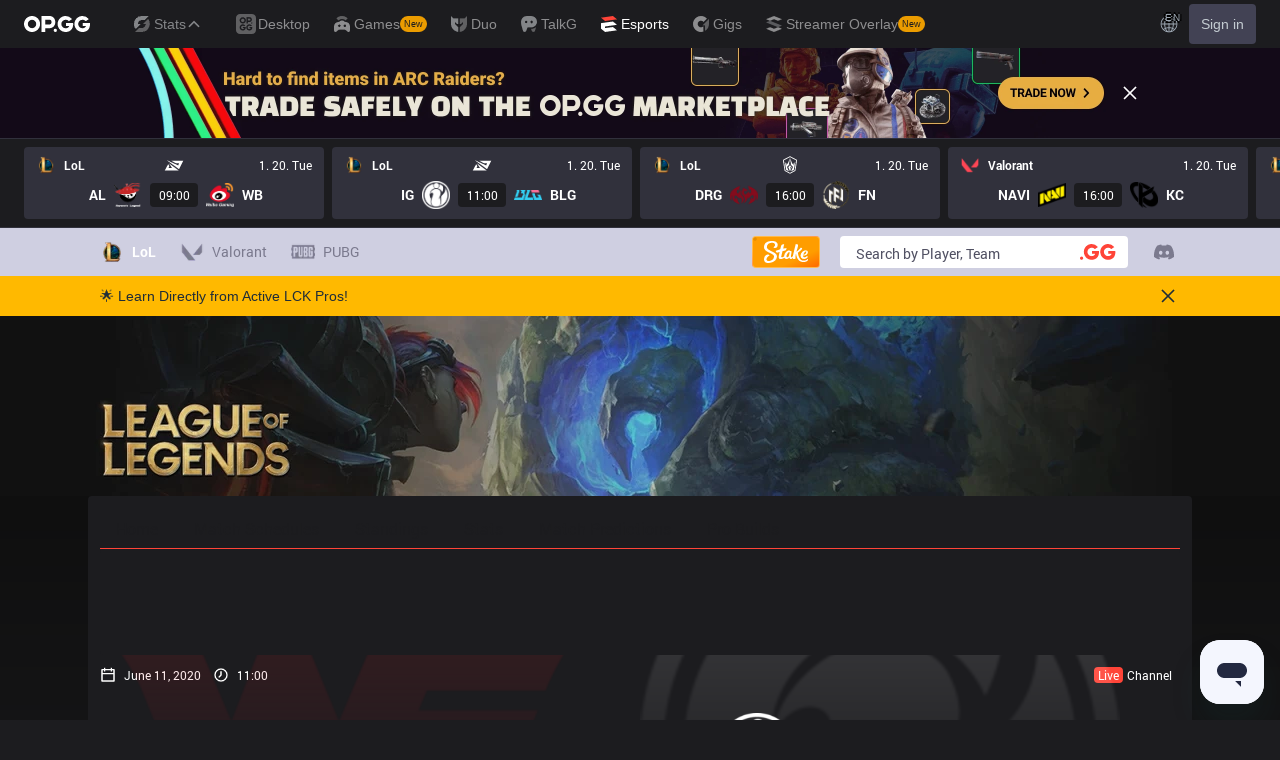

--- FILE ---
content_type: text/html; charset=utf-8
request_url: https://esports.op.gg/matches/15807/we-vs-ig-2020-06-11
body_size: 28749
content:
<!DOCTYPE html><html class="dark"><head><meta charSet="utf-8"/><link rel="preload" as="image" imageSrcSet="/_next/image?url=%2Fimages%2Fbanner%2Frenewal-banner-mobile.png&amp;w=640&amp;q=90 1x, /_next/image?url=%2Fimages%2Fbanner%2Frenewal-banner-mobile.png&amp;w=1920&amp;q=90 2x" fetchpriority="high"/><title>Regular Season WE Vs IG 2020-06-11 | OP.GG Esports</title><meta name="description" content="Check out the match between WE vs IG in Regular season"/><link rel="canonical" href="https://esports.op.gg/matches/15807/we-vs-ig-2020-06-11"/><meta property="og:url" content="https://esports.op.gg/matches/15807/we-vs-ig-2020-06-11"/><meta property="og:title" content="Regular Season WE Vs IG 2020-06-11 | OP.GG Esports"/><meta property="og:image" content="https://esports.op.gg/api/og?home=WE&amp;homeUrl=https%3A%2F%2Fs-qwer.op.gg%2Fimages%2Flol%2Fteams%2F379_1672191620633.png&amp;away=IG&amp;awayUrl=https%3A%2F%2Fs-qwer.op.gg%2Fimages%2Flol%2Fteams%2F371_1768047411633.png"/><meta property="og:description" content="Check out the match between WE vs IG in Regular season"/><meta property="og:type" content="website"/><meta property="og:site_name" content="OP.GG Esports"/><meta name="author" content="OP.GG Esports"/><meta property="og:image:width" content="800px"/><meta property="og:image:height" content="420px"/><link rel="alternate" hrefLang="en" href="https://esports.op.gg/matches/15807/we-vs-ig-2020-06-11?hl=en_US"/><link rel="alternate" hrefLang="ko" href="https://esports.op.gg/matches/15807/we-vs-ig-2020-06-11?hl=ko_KR"/><link rel="alternate" hrefLang="pt" href="https://esports.op.gg/matches/15807/we-vs-ig-2020-06-11?hl=pt_BR"/><link rel="alternate" hrefLang="zh" href="https://esports.op.gg/matches/15807/we-vs-ig-2020-06-11?hl=zh_CN"/><link rel="alternate" hrefLang="x-default" href="https://esports.op.gg/matches/15807/we-vs-ig-2020-06-11"/><link rel="apple-touch-icon" sizes="57x57" href="/apple-icon-57x57.png"/><link rel="apple-touch-icon" sizes="60x60" href="/apple-icon-60x60.png"/><link rel="apple-touch-icon" sizes="72x72" href="/apple-icon-72x72.png"/><link rel="apple-touch-icon" sizes="76x76" href="/apple-icon-76x76.png"/><link rel="apple-touch-icon" sizes="114x114" href="/apple-icon-114x114.png"/><link rel="apple-touch-icon" sizes="120x120" href="/apple-icon-120x120.png"/><link rel="apple-touch-icon" sizes="144x144" href="/apple-icon-144x144.png"/><link rel="apple-touch-icon" sizes="152x152" href="/apple-icon-152x152.png"/><link rel="apple-touch-icon" sizes="180x180" href="/apple-icon-180x180.png"/><link rel="icon" type="image/png" sizes="192x192" href="/android-icon-192x192.png"/><link rel="icon" type="image/png" sizes="32x32" href="/favicon-32x32.png"/><link rel="icon" type="image/png" sizes="96x96" href="/favicon-96x96.png"/><link rel="icon" type="image/png" sizes="16x16" href="/favicon-16x16.png"/><link rel="manifest" href="/manifest.json"/><meta name="msapplication-TileColor" content="#1d252c"/><meta name="msapplication-TileImage" content="/ms-icon-144x144.png"/><meta name="theme-color" content="#1d252c"/><meta name="viewport" content="width=device-width, initial-scale=1, maximum-scale=1"/><meta name="google-site-verification" content="kUAALZoiXNoCref_YvOPFG7GozcAum9R-sAZGNm1Joo"/><meta name="naver-site-verification" content="448c8cc64350bf0377134569a4dc5393551a6bd4"/><meta name="next-head-count" content="39"/><link rel="preload" href="/_next/static/media/8a81435fdf5fef42-s.p.woff" as="font" type="font/woff" crossorigin="anonymous" data-next-font="size-adjust"/><link rel="preload" href="/_next/static/media/0b82477876b3ce28-s.p.woff" as="font" type="font/woff" crossorigin="anonymous" data-next-font="size-adjust"/><link rel="preload" href="/_next/static/media/e933f8e1bf69a273-s.p.woff" as="font" type="font/woff" crossorigin="anonymous" data-next-font="size-adjust"/><link rel="preload" href="/_next/static/media/b0a1cd15a889c163-s.p.woff" as="font" type="font/woff" crossorigin="anonymous" data-next-font="size-adjust"/><link rel="preload" href="/_next/static/media/04f53db13724bd57-s.p.woff" as="font" type="font/woff" crossorigin="anonymous" data-next-font="size-adjust"/><link rel="preload" href="/_next/static/media/469a185d18acd39e-s.p.woff" as="font" type="font/woff" crossorigin="anonymous" data-next-font="size-adjust"/><link rel="preload" href="/_next/static/css/17c61bf336abc5d8.css" as="style"/><link rel="stylesheet" href="/_next/static/css/17c61bf336abc5d8.css" data-n-g=""/><noscript data-n-css=""></noscript><script defer="" nomodule="" src="/_next/static/chunks/polyfills-78c92fac7aa8fdd8.js"></script><script src="/_next/static/chunks/webpack-2b7546a2ce6bc8df.js" defer=""></script><script src="/_next/static/chunks/framework-a32fdada02556615.js" defer=""></script><script src="/_next/static/chunks/main-0937ccd85a2eca31.js" defer=""></script><script src="/_next/static/chunks/pages/_app-6bdb305bc9a77861.js" defer=""></script><script src="/_next/static/chunks/4518-c2dce87ffa860dab.js" defer=""></script><script src="/_next/static/chunks/2337-4f887ae235b9f06b.js" defer=""></script><script src="/_next/static/chunks/4302-fd1387e45e6a1bf5.js" defer=""></script><script src="/_next/static/chunks/3706-e3d6c9fb80dbd71e.js" defer=""></script><script src="/_next/static/chunks/6388-c892a19c06cb2d92.js" defer=""></script><script src="/_next/static/chunks/324-ce9f05486dd702b0.js" defer=""></script><script src="/_next/static/chunks/8727-650d060313adf165.js" defer=""></script><script src="/_next/static/chunks/8969-4f7eda45a925b6a5.js" defer=""></script><script src="/_next/static/chunks/5682-2d93ef22d1a5dbb3.js" defer=""></script><script src="/_next/static/chunks/8860-daa2da722e72a7ce.js" defer=""></script><script src="/_next/static/chunks/3296-7bc12c0bfe8727b4.js" defer=""></script><script src="/_next/static/chunks/7633-830c3bc0de1cdba1.js" defer=""></script><script src="/_next/static/chunks/9332-89fa5507b79673bc.js" defer=""></script><script src="/_next/static/chunks/7008-f754027ccd9d3bcb.js" defer=""></script><script src="/_next/static/chunks/pages/matches/%5BmatchId%5D/%5Bslug%5D-0d47b42e2baf5541.js" defer=""></script><script src="/_next/static/DbM-WWtUIwOARY8ROc4dy/_buildManifest.js" defer=""></script><script src="/_next/static/DbM-WWtUIwOARY8ROc4dy/_ssgManifest.js" defer=""></script></head><body><div id="__next"><div id="opgg-kit-gnb" class="opgg-kit-style"><div class="GNB-module_responsive-gnb__G31jb"><div class="GNB-module_desktop__Y0ZHE"><div class="DesktopGNB-module_desktop-gnb__939BZ"><a class="DesktopGNB-module_logo__Jc5jC Link-module_link__WAd0a" href="/" aria-label="Go to Main Page"><svg xmlns="http://www.w3.org/2000/svg" width="66" height="16" fill="none"><path fill="currentColor" fill-rule="evenodd" d="M8.025 12.203C5.7 12.203 3.808 10.318 3.808 8S5.7 3.796 8.025 3.796 12.241 5.682 12.241 8s-1.891 4.203-4.216 4.203M8.025 0C3.6 0 0 3.589 0 8s3.6 8 8.025 8 8.025-3.589 8.025-8-3.6-8-8.025-8m17.517 8.498H21.18V3.7h4.362c1.505 0 1.964 1.412 1.964 2.398 0 1.017-.46 2.399-1.964 2.399m5.754-2.399c0-3.44-2.357-6.096-5.736-6.096h-7.98v15.984h3.6v-3.792h4.38c3.258 0 5.736-2.638 5.736-6.096m10.656.938H49.1c.018.2.04.516.055.96.027.744-.013 1.2-.163 2.098-.608 3.635-3.43 5.894-7.365 5.894-4.421 0-8.018-3.585-8.018-7.992 0-4.408 3.597-7.994 8.017-7.994a8.01 8.01 0 0 1 6.135 2.85l.226.268-.292.194-2.593 1.724-.216.144-.182-.186c-.82-.835-1.912-1.224-3.078-1.224-2.375 0-4.308 1.855-4.308 4.224 0 2.367 1.933 4.294 4.309 4.294 2.008 0 3.34-1.13 3.6-2.392h-3.275zm23.986.002h-7.15v2.862h3.277c-.261 1.26-1.593 2.392-3.602 2.392-2.375 0-4.308-1.927-4.308-4.295s1.933-4.223 4.308-4.223c1.165 0 2.258.389 3.078 1.224l.182.186.217-.144 2.592-1.724.293-.194-.227-.268a8.01 8.01 0 0 0-6.135-2.85c-4.42 0-8.017 3.586-8.017 7.993 0 4.408 3.596 7.993 8.017 7.993 3.936 0 6.758-2.258 7.366-5.894.15-.898.19-1.354.163-2.098-.015-.444-.037-.76-.055-.96m-36.269 7.326a1.626 1.626 0 0 1 3.254 0 1.626 1.626 0 0 1-3.254 0" clip-rule="evenodd"></path></svg></a><div><div class="Dropdown-module_dropdown__yXPJT ServiceMenu-module_game-stats__19onu ServiceDropdown-module_service-dropdown__H1a5S"><span class="ServiceDropdown-module_button-wrapper__bJEuj"><button class="ServiceDropdown-module_not-active__lGEfP ServiceDropdown-module_button__-5SsX Button-module_reset__cfW0B"><img class="ServiceDropdown-module_icon__jwlXl" src="https://s-opgg-kit.op.gg/gnb/config/images/icon/89329e03d782f89e734a8ca95b3272d3.svg?image=q_auto:good,f_webp" width="24" height="24" alt="" loading="lazy"/><img class="ServiceDropdown-module_hover-icon__8OmId" src="https://s-opgg-kit.op.gg/gnb/config/images/icon/bfa5abe2f78d6e9a55e81c9988c31442.svg?image=q_auto:good,f_webp" width="24" height="24" alt="" loading="lazy"/>Stats<svg xmlns="http://www.w3.org/2000/svg" width="16" height="16" fill="none" class="ServiceDropdown-module_chevron__WfTke"><path stroke="currentColor" stroke-linecap="square" stroke-miterlimit="10" stroke-width="1.5" d="M12.5 10.25 8 5.75l-4.5 4.5"></path></svg></button></span><div class="Dropdown-module_menu__Ay3ET Dropdown-module_menu-bottom-right__lcdBR Dropdown-module_hide__XF23F"><div class="ServiceDropdown-module_content__04cSR Paper-module_paper__FfKpp"><div class="ServiceDropdown-module_list__6FBbK"><a class="ServiceDropdown-module_link__k-dBV Link-module_link__WAd0a" href="https://op.gg"><img src="https://s-opgg-kit.op.gg/gnb/config/images/icon/f716f47e658f27f0261febb5fa52260d.svg?image=q_auto:good,f_webp,w_48,h_48" width="20" height="20" alt="" loading="lazy"/><span class="ServiceDropdown-module_title__uYXbi">League of Legends</span> </a><a class="ServiceDropdown-module_link__k-dBV Link-module_link__WAd0a" href="https://op.gg/tft"><img src="https://s-opgg-kit.op.gg/gnb/config/images/icon/5cc224f533a183d42d8bc3a6099b3946.svg?image=q_auto:good,f_webp,w_48,h_48" width="20" height="20" alt="" loading="lazy"/><span class="ServiceDropdown-module_title__uYXbi">Teamfight Tactics</span> </a><a class="ServiceDropdown-module_link__k-dBV Link-module_link__WAd0a" href="https://op.gg/valorant"><img src="https://s-opgg-kit.op.gg/gnb/config/images/icon/48b77034b230d745cef6a9e3692f835e.svg?image=q_auto:good,f_webp,w_48,h_48" width="20" height="20" alt="" loading="lazy"/><span class="ServiceDropdown-module_title__uYXbi">Valorant</span> </a><a class="ServiceDropdown-module_link__k-dBV Link-module_link__WAd0a" href="https://op.gg/overwatch"><img src="https://s-opgg-kit.op.gg/gnb/config/images/icon/783699c9543219536d80ed7193931e07.svg?image=q_auto:good,f_webp,w_48,h_48" width="20" height="20" alt="" loading="lazy"/><span class="ServiceDropdown-module_title__uYXbi">OVERWATCH2</span> </a><a class="ServiceDropdown-module_link__k-dBV Link-module_link__WAd0a" href="https://op.gg/pubg"><img src="https://s-opgg-kit.op.gg/gnb/config/images/icon/037088981bc4f247e2f494750e61f443.svg?image=q_auto:good,f_webp,w_48,h_48" width="20" height="20" alt="" loading="lazy"/><span class="ServiceDropdown-module_title__uYXbi">PUBG</span> </a><a class="ServiceDropdown-module_link__k-dBV Link-module_link__WAd0a" href="https://op.gg/supervive"><img src="https://s-opgg-kit.op.gg/gnb/config/images/icon/e83370409f56370178c92e2f448869e1.svg?image=q_auto:good,f_webp,w_48,h_48" width="20" height="20" alt="" loading="lazy"/><span class="ServiceDropdown-module_title__uYXbi">SUPERVIVE</span> </a><a class="ServiceDropdown-module_link__k-dBV Link-module_link__WAd0a" href="https://op.gg/2xko"><img src="https://s-opgg-kit.op.gg/gnb/config/images/icon/6903d44ae5acbc72192101329ec52fc3.svg?image=q_auto:good,f_webp,w_48,h_48" width="20" height="20" alt="" loading="lazy"/><span class="ServiceDropdown-module_title__uYXbi">2XKO</span> <span class="ServiceDropdown-module_tag__c-lCU Tag-module_soon__n3HdN Tag-module_tag__gCp-5">Soon</span></a><a class="ServiceDropdown-module_link__k-dBV Link-module_link__WAd0a" href="https://op.gg/marvel-rivals"><img src="https://s-opgg-kit.op.gg/gnb/config/images/icon/8aa9dc4d53a6c7faaf7b3841be6d87b2.svg?image=q_auto:good,f_webp,w_48,h_48" width="20" height="20" alt="" loading="lazy"/><span class="ServiceDropdown-module_title__uYXbi">Marvel Rivals</span> <span class="ServiceDropdown-module_tag__c-lCU Tag-module_beta__8VxSI Tag-module_tag__gCp-5">Beta</span></a><a class="ServiceDropdown-module_link__k-dBV Link-module_link__WAd0a" href="https://op.gg/fortnite"><img src="https://s-opgg-kit.op.gg/gnb/config/images/icon/73bb77faedd98cfb7a6fd82c40e99d9f.png?image=q_auto:good,f_webp,w_48,h_48" width="20" height="20" alt="" loading="lazy"/><span class="ServiceDropdown-module_title__uYXbi">Fortnite</span> <span class="ServiceDropdown-module_tag__c-lCU Tag-module_beta__8VxSI Tag-module_tag__gCp-5">Beta</span></a><a class="ServiceDropdown-module_link__k-dBV Link-module_link__WAd0a" href="https://op.gg/cs2"><img src="https://s-opgg-kit.op.gg/gnb/config/images/icon/5795b838c747874aac38827d9c5c57df.svg?image=q_auto:good,f_webp,w_48,h_48" width="20" height="20" alt="" loading="lazy"/><span class="ServiceDropdown-module_title__uYXbi">Counter Strike 2</span> <span class="ServiceDropdown-module_tag__c-lCU Tag-module_beta__8VxSI Tag-module_tag__gCp-5">Beta</span></a><a class="ServiceDropdown-module_link__k-dBV Link-module_link__WAd0a" href="https://op.gg/arc-raiders"><img src="https://s-opgg-kit.op.gg/gnb/config/images/icon/eb0c7a047c539c6aa69beeb674c5d819.svg?image=q_auto:good,f_webp,w_48,h_48" width="20" height="20" alt="" loading="lazy"/><span class="ServiceDropdown-module_title__uYXbi">Arc Raiders</span> <span class="ServiceDropdown-module_tag__c-lCU Tag-module_beta__8VxSI Tag-module_tag__gCp-5">Beta</span></a></div><div><a class="ServiceDropdown-module_thumbnail__iEn0z" href="https://op.gg/arc-raiders/marketplace" target="_blank" rel="noreferrer"><img class="Thumbnail-module_thumbnail__Zd0ro" width="248" height="140" alt="Tired of searching for everything while playing ARC Raiders? From items to event timers and the marketplace — find it all on OP.GG." src="https://s-opgg-kit.op.gg/gnb/config/images/thumbnail/766430e6a3b806fcec3edc86cf919d85.png?image=q_auto:good,f_webp,w_496,h_280" loading="lazy"/><img class="Thumbnail-module_thumbnail__Zd0ro" style="display:none" width="248" height="140" alt="League of Legends" src="https://s-opgg-kit.op.gg/gnb/config/images/thumbnail/46a00fcb04377c2ff9557c7d2c57b582.png?image=q_auto:good,f_webp,w_496,h_280" loading="lazy"/><img class="Thumbnail-module_thumbnail__Zd0ro" style="display:none" width="248" height="140" alt="Teamfight Tactics" src="https://s-opgg-kit.op.gg/gnb/config/images/thumbnail/575245486ee887c412d47c8ae3bc8cf5.png?image=q_auto:good,f_webp,w_496,h_280" loading="lazy"/><img class="Thumbnail-module_thumbnail__Zd0ro" style="display:none" width="248" height="140" alt="Valorant" src="https://s-opgg-kit.op.gg/gnb/config/images/thumbnail/35e002a088e8168d6048f00a1c2ae157.png?image=q_auto:good,f_webp,w_496,h_280" loading="lazy"/><img class="Thumbnail-module_thumbnail__Zd0ro" style="display:none" width="248" height="140" alt="OVERWATCH2" src="https://s-opgg-kit.op.gg/gnb/config/images/thumbnail/9514304810a8dc99e7dfc23d705812c3.png?image=q_auto:good,f_webp,w_496,h_280" loading="lazy"/><img class="Thumbnail-module_thumbnail__Zd0ro" style="display:none" width="248" height="140" alt="PUBG" src="https://s-opgg-kit.op.gg/gnb/config/images/thumbnail/011f0f99455ae793bcc4f159056e675c.png?image=q_auto:good,f_webp,w_496,h_280" loading="lazy"/><img class="Thumbnail-module_thumbnail__Zd0ro" style="display:none" width="248" height="140" alt="SUPERVIVE" src="https://s-opgg-kit.op.gg/gnb/config/images/thumbnail/c5a422f7bb68033f3e51e93c11b3a9b9.png?image=q_auto:good,f_webp,w_496,h_280" loading="lazy"/><img class="Thumbnail-module_thumbnail__Zd0ro" style="display:none" width="248" height="140" alt="2XKO" src="https://s-opgg-kit.op.gg/gnb/config/images/thumbnail/7ce38709cbcca159501cae33de1f5507.png?image=q_auto:good,f_webp,w_496,h_280" loading="lazy"/><img class="Thumbnail-module_thumbnail__Zd0ro" style="display:none" width="248" height="140" alt="Marvel Rivals" src="https://s-opgg-kit.op.gg/gnb/config/images/thumbnail/cd28d9abf5ad0f9a51132ed25d4d37ba.png?image=q_auto:good,f_webp,w_496,h_280" loading="lazy"/><img class="Thumbnail-module_thumbnail__Zd0ro" style="display:none" width="248" height="140" alt="Fortnite" src="https://s-opgg-kit.op.gg/gnb/config/images/thumbnail/221e0b47e9e53b193b771f5fb8e01938.png?image=q_auto:good,f_webp,w_496,h_280" loading="lazy"/><img class="Thumbnail-module_thumbnail__Zd0ro" style="display:none" width="248" height="140" alt="Counter Strike 2" src="https://s-opgg-kit.op.gg/gnb/config/images/thumbnail/16b7abfa4c734a0994dad043c2c12894.png?image=q_auto:good,f_webp,w_496,h_280" loading="lazy"/><img class="Thumbnail-module_thumbnail__Zd0ro" style="display:none" width="248" height="140" alt="Arc Raiders" src="https://s-opgg-kit.op.gg/gnb/config/images/thumbnail/766430e6a3b806fcec3edc86cf919d85.png?image=q_auto:good,f_webp,w_496,h_280" loading="lazy"/><div class="ServiceDropdown-module_meta__65Q1V"><span class="ServiceDropdown-module_desc__gZmvV">Tired of searching for everything while playing ARC Raiders? From items to event timers and the marketplace — find it all on OP.GG.</span></div></a></div></div></div></div></div><div class="ServiceMenu-module_service-menu__cUv5k"><a class="GNBLink-module_gnb-link__bkjPT Link-module_link__WAd0a" href="https://op.gg/desktop"><img class="GNBLink-module_hover-icon__QkAg9" src="https://s-opgg-kit.op.gg/gnb/config/images/icon/1f7fa8f36b97bccd81a09d891ab48e53.svg?image=q_auto:good,f_webp,w_48,h_48" width="24" height="24" alt="" loading="eager"/><img class="GNBLink-module_icon__QH4zn" src="https://s-opgg-kit.op.gg/gnb/config/images/icon/578ee563211e6ec9586f3d9dee5c55da.svg?image=q_auto:good,f_webp,w_48,h_48" width="24" height="24" alt="" loading="eager"/><span class="">Desktop</span></a><a class="GNBLink-module_gnb-link__bkjPT Link-module_link__WAd0a" href="https://games.op.gg"><img class="GNBLink-module_hover-icon__QkAg9" src="https://s-opgg-kit.op.gg/gnb/config/images/icon/12ce1f5fb16ad1d378a38dd717e3f39f.svg?image=q_auto:good,f_webp,w_48,h_48" width="24" height="24" alt="" loading="eager"/><img class="GNBLink-module_icon__QH4zn" src="https://s-opgg-kit.op.gg/gnb/config/images/icon/a9ec9005c598e9dc644e46835a8170bf.svg?image=q_auto:good,f_webp,w_48,h_48" width="24" height="24" alt="" loading="eager"/><span class="">Games</span><span class="Tag-module_new__shGGC Tag-module_tag__gCp-5">New</span></a><a class="GNBLink-module_gnb-link__bkjPT Link-module_link__WAd0a" href="https://duo.op.gg"><img class="GNBLink-module_hover-icon__QkAg9" src="https://s-opgg-kit.op.gg/gnb/config/images/icon/058928c9b0da0c9833f279f65e9bffe9.svg?image=q_auto:good,f_webp,w_48,h_48" width="24" height="24" alt="" loading="eager"/><img class="GNBLink-module_icon__QH4zn" src="https://s-opgg-kit.op.gg/gnb/config/images/icon/a31ab0f891ab2609ac0a9825c03816e6.svg?image=q_auto:good,f_webp,w_48,h_48" width="24" height="24" alt="" loading="eager"/><span class="">Duo</span></a><a class="GNBLink-module_gnb-link__bkjPT Link-module_link__WAd0a" href="https://talk.op.gg"><img class="GNBLink-module_hover-icon__QkAg9" src="https://s-opgg-kit.op.gg/gnb/config/images/icon/04a40f3b0d664bf4478e2f215f448f3c.svg?image=q_auto:good,f_webp,w_48,h_48" width="24" height="24" alt="" loading="eager"/><img class="GNBLink-module_icon__QH4zn" src="https://s-opgg-kit.op.gg/gnb/config/images/icon/f8f51b5a7ef32cf4cdd43545f3ce3574.svg?image=q_auto:good,f_webp,w_48,h_48" width="24" height="24" alt="" loading="eager"/><span class="">TalkG</span></a><a class="GNBLink-module_active__eevH5 GNBLink-module_gnb-link__bkjPT Link-module_link__WAd0a" href="https://esports.op.gg"><img class="GNBLink-module_hover-icon__QkAg9" src="https://s-opgg-kit.op.gg/gnb/config/images/icon/06f2c5c6f57cb212a207eb1d8f1b2160.svg?image=q_auto:good,f_webp,w_48,h_48" width="24" height="24" alt="" loading="eager"/><img class="GNBLink-module_icon__QH4zn" src="https://s-opgg-kit.op.gg/gnb/config/images/icon/1f3d8921b286644f2f28a4d4853d8d87.svg?image=q_auto:good,f_webp,w_48,h_48" width="24" height="24" alt="" loading="eager"/><span class="">Esports</span></a><a class="GNBLink-module_gnb-link__bkjPT Link-module_link__WAd0a" href="https://gigs.op.gg"><img class="GNBLink-module_hover-icon__QkAg9" src="https://s-opgg-kit.op.gg/gnb/config/images/icon/08664e3f401569aca5e12eec15695421.svg?image=q_auto:good,f_webp,w_48,h_48" width="24" height="24" alt="" loading="eager"/><img class="GNBLink-module_icon__QH4zn" src="https://s-opgg-kit.op.gg/gnb/config/images/icon/968fbbfb3dbebd05e25545bb2d1d9437.svg?image=q_auto:good,f_webp,w_48,h_48" width="24" height="24" alt="" loading="eager"/><span class="">Gigs</span></a><a class="GNBLink-module_gnb-link__bkjPT Link-module_link__WAd0a" href="https://streamer-overlay.op.gg"><img class="GNBLink-module_hover-icon__QkAg9" src="https://s-opgg-kit.op.gg/gnb/config/images/icon/2b9e5d04e4e7b4d07c0807beb8fc4241.svg?image=q_auto:good,f_webp,w_48,h_48" width="24" height="24" alt="" loading="eager"/><img class="GNBLink-module_icon__QH4zn" src="https://s-opgg-kit.op.gg/gnb/config/images/icon/6cd1996dccd4d60704436a35b7128027.svg?image=q_auto:good,f_webp,w_48,h_48" width="24" height="24" alt="" loading="eager"/><span class="">Streamer Overlay</span><span class="Tag-module_new__shGGC Tag-module_tag__gCp-5">New</span></a></div><div class="ServiceMenu-module_dots__2gQCa"><div><div class="Dropdown-module_dropdown__yXPJT MenuDropdown-module_menu-dropdown__MHKhV"><button class="MenuDropdown-module_button__-mdNw IconButton-module_icon-button__-5QEs Button-module_reset__cfW0B" aria-label="View More"><svg xmlns="http://www.w3.org/2000/svg" width="24" height="24" fill="none"><g fill="currentColor"><circle cx="6" cy="12" r="2"></circle><circle cx="18" cy="12" r="2"></circle><circle cx="12" cy="12" r="2"></circle></g></svg></button><div class="Dropdown-module_menu__Ay3ET Dropdown-module_menu-bottom-left__YUG9D Dropdown-module_hide__XF23F"><div class="MenuDropdown-module_content__2fkZj opgg-kit-dark Paper-module_paper__FfKpp"><div class="MenuDropdown-module_content__2fkZj Wrapper-module_wrapper__Weu-W"><div class="MenuDropdown-module_title__2RYcq Text-module_base__iFYgy Text-module_text__qmiLT">Stats</div><div><div class="MenuDropdown-module_half-wrapper__xBfm0"><a class="ImgIconLink-module_img-icon-link__P-35o ImgIconLink-module_drawer-lg__7U4qP MenuDropdown-module_half-link__UO8MM Link-module_link__WAd0a" href="https://op.gg" target="_blank"><span class="ImgIconLink-module_img-wrapper__XXtVE"><img src="https://s-opgg-kit.op.gg/gnb/config/images/icon/f716f47e658f27f0261febb5fa52260d.svg?image=q_auto:good,f_webp,w_64,h_64" alt="" width="32" height="32" class="ImgIconLink-module_img__WOvv8" loading="lazy"/></span><span class="ImgIconLink-module_text__NFA-i">League of Legends</span></a><a class="ImgIconLink-module_img-icon-link__P-35o ImgIconLink-module_drawer-lg__7U4qP MenuDropdown-module_half-link__UO8MM Link-module_link__WAd0a" href="https://op.gg/tft" target="_blank"><span class="ImgIconLink-module_img-wrapper__XXtVE"><img src="https://s-opgg-kit.op.gg/gnb/config/images/icon/5cc224f533a183d42d8bc3a6099b3946.svg?image=q_auto:good,f_webp,w_64,h_64" alt="" width="32" height="32" class="ImgIconLink-module_img__WOvv8" loading="lazy"/></span><span class="ImgIconLink-module_text__NFA-i">Teamfight Tactics</span></a><a class="ImgIconLink-module_img-icon-link__P-35o ImgIconLink-module_drawer-lg__7U4qP MenuDropdown-module_half-link__UO8MM Link-module_link__WAd0a" href="https://op.gg/valorant" target="_blank"><span class="ImgIconLink-module_img-wrapper__XXtVE"><img src="https://s-opgg-kit.op.gg/gnb/config/images/icon/48b77034b230d745cef6a9e3692f835e.svg?image=q_auto:good,f_webp,w_64,h_64" alt="" width="32" height="32" class="ImgIconLink-module_img__WOvv8" loading="lazy"/></span><span class="ImgIconLink-module_text__NFA-i">Valorant</span></a><a class="ImgIconLink-module_img-icon-link__P-35o ImgIconLink-module_drawer-lg__7U4qP MenuDropdown-module_half-link__UO8MM Link-module_link__WAd0a" href="https://op.gg/overwatch" target="_blank"><span class="ImgIconLink-module_img-wrapper__XXtVE"><img src="https://s-opgg-kit.op.gg/gnb/config/images/icon/783699c9543219536d80ed7193931e07.svg?image=q_auto:good,f_webp,w_64,h_64" alt="" width="32" height="32" class="ImgIconLink-module_img__WOvv8" loading="lazy"/></span><span class="ImgIconLink-module_text__NFA-i">OVERWATCH2</span></a><a class="ImgIconLink-module_img-icon-link__P-35o ImgIconLink-module_drawer-lg__7U4qP MenuDropdown-module_half-link__UO8MM Link-module_link__WAd0a" href="https://op.gg/pubg" target="_blank"><span class="ImgIconLink-module_img-wrapper__XXtVE"><img src="https://s-opgg-kit.op.gg/gnb/config/images/icon/037088981bc4f247e2f494750e61f443.svg?image=q_auto:good,f_webp,w_64,h_64" alt="" width="32" height="32" class="ImgIconLink-module_img__WOvv8" loading="lazy"/></span><span class="ImgIconLink-module_text__NFA-i">PUBG</span></a><a class="ImgIconLink-module_img-icon-link__P-35o ImgIconLink-module_drawer-lg__7U4qP MenuDropdown-module_half-link__UO8MM Link-module_link__WAd0a" href="https://op.gg/supervive" target="_blank"><span class="ImgIconLink-module_img-wrapper__XXtVE"><img src="https://s-opgg-kit.op.gg/gnb/config/images/icon/e83370409f56370178c92e2f448869e1.svg?image=q_auto:good,f_webp,w_64,h_64" alt="" width="32" height="32" class="ImgIconLink-module_img__WOvv8" loading="lazy"/></span><span class="ImgIconLink-module_text__NFA-i">SUPERVIVE</span></a><a class="ImgIconLink-module_img-icon-link__P-35o ImgIconLink-module_drawer-lg__7U4qP MenuDropdown-module_half-link__UO8MM Link-module_link__WAd0a" href="https://op.gg/2xko" target="_blank"><span class="ImgIconLink-module_img-wrapper__XXtVE"><img src="https://s-opgg-kit.op.gg/gnb/config/images/icon/6903d44ae5acbc72192101329ec52fc3.svg?image=q_auto:good,f_webp,w_64,h_64" alt="" width="32" height="32" class="ImgIconLink-module_img__WOvv8" loading="lazy"/><span class="ImgIconLink-module_tag__RQJzO Tag-module_soon__n3HdN Tag-module_tag__gCp-5">Soon</span></span><span class="ImgIconLink-module_text__NFA-i">2XKO</span></a><a class="ImgIconLink-module_img-icon-link__P-35o ImgIconLink-module_drawer-lg__7U4qP MenuDropdown-module_half-link__UO8MM Link-module_link__WAd0a" href="https://op.gg/marvel-rivals" target="_blank"><span class="ImgIconLink-module_img-wrapper__XXtVE"><img src="https://s-opgg-kit.op.gg/gnb/config/images/icon/8aa9dc4d53a6c7faaf7b3841be6d87b2.svg?image=q_auto:good,f_webp,w_64,h_64" alt="" width="32" height="32" class="ImgIconLink-module_img__WOvv8" loading="lazy"/><span class="ImgIconLink-module_tag__RQJzO Tag-module_beta__8VxSI Tag-module_tag__gCp-5">Beta</span></span><span class="ImgIconLink-module_text__NFA-i">Marvel Rivals</span></a><a class="ImgIconLink-module_img-icon-link__P-35o ImgIconLink-module_drawer-lg__7U4qP MenuDropdown-module_half-link__UO8MM Link-module_link__WAd0a" href="https://op.gg/fortnite" target="_blank"><span class="ImgIconLink-module_img-wrapper__XXtVE"><img src="https://s-opgg-kit.op.gg/gnb/config/images/icon/73bb77faedd98cfb7a6fd82c40e99d9f.png?image=q_auto:good,f_webp,w_64,h_64" alt="" width="32" height="32" class="ImgIconLink-module_img__WOvv8" loading="lazy"/><span class="ImgIconLink-module_tag__RQJzO Tag-module_beta__8VxSI Tag-module_tag__gCp-5">Beta</span></span><span class="ImgIconLink-module_text__NFA-i">Fortnite</span></a><a class="ImgIconLink-module_img-icon-link__P-35o ImgIconLink-module_drawer-lg__7U4qP MenuDropdown-module_half-link__UO8MM Link-module_link__WAd0a" href="https://op.gg/cs2" target="_blank"><span class="ImgIconLink-module_img-wrapper__XXtVE"><img src="https://s-opgg-kit.op.gg/gnb/config/images/icon/5795b838c747874aac38827d9c5c57df.svg?image=q_auto:good,f_webp,w_64,h_64" alt="" width="32" height="32" class="ImgIconLink-module_img__WOvv8" loading="lazy"/><span class="ImgIconLink-module_tag__RQJzO Tag-module_beta__8VxSI Tag-module_tag__gCp-5">Beta</span></span><span class="ImgIconLink-module_text__NFA-i">Counter Strike 2</span></a><a class="ImgIconLink-module_img-icon-link__P-35o ImgIconLink-module_drawer-lg__7U4qP MenuDropdown-module_half-link__UO8MM Link-module_link__WAd0a" href="https://op.gg/arc-raiders" target="_blank"><span class="ImgIconLink-module_img-wrapper__XXtVE"><img src="https://s-opgg-kit.op.gg/gnb/config/images/icon/eb0c7a047c539c6aa69beeb674c5d819.svg?image=q_auto:good,f_webp,w_64,h_64" alt="" width="32" height="32" class="ImgIconLink-module_img__WOvv8" loading="lazy"/><span class="ImgIconLink-module_tag__RQJzO Tag-module_beta__8VxSI Tag-module_tag__gCp-5">Beta</span></span><span class="ImgIconLink-module_text__NFA-i">Arc Raiders</span></a></div></div></div><hr class="MenuDropdown-module_hr__k7r1J"/><div class="MenuDropdown-module_content__2fkZj Wrapper-module_wrapper__Weu-W"><div class="MenuDropdown-module_title__2RYcq Text-module_base__iFYgy Text-module_text__qmiLT"></div><div><div class="MenuDropdown-module_big-wrapper__QTXG-"><a class="ImgIconLink-module_img-icon-link__P-35o ImgIconLink-module_big__Y-zI8 MenuDropdown-module_big-link__i-tXn Link-module_link__WAd0a" href="https://op.gg/desktop" target="_blank"><span class="ImgIconLink-module_img-wrapper__XXtVE"><img src="https://s-opgg-kit.op.gg/gnb/config/images/icon/1f7fa8f36b97bccd81a09d891ab48e53.svg?image=q_auto:good,f_webp,w_96,h_96" alt="" width="48" height="48" class="ImgIconLink-module_img__WOvv8" loading="lazy"/></span><span class="ImgIconLink-module_text__NFA-i">Desktop</span></a><a class="ImgIconLink-module_img-icon-link__P-35o ImgIconLink-module_big__Y-zI8 MenuDropdown-module_big-link__i-tXn Link-module_link__WAd0a" href="https://games.op.gg" target="_blank"><span class="ImgIconLink-module_img-wrapper__XXtVE"><img src="https://s-opgg-kit.op.gg/gnb/config/images/icon/12ce1f5fb16ad1d378a38dd717e3f39f.svg?image=q_auto:good,f_webp,w_96,h_96" alt="" width="48" height="48" class="ImgIconLink-module_img__WOvv8" loading="lazy"/><span class="ImgIconLink-module_tag__RQJzO Tag-module_new__shGGC Tag-module_tag__gCp-5">New</span></span><span class="ImgIconLink-module_text__NFA-i">Games</span></a><a class="ImgIconLink-module_img-icon-link__P-35o ImgIconLink-module_big__Y-zI8 MenuDropdown-module_big-link__i-tXn Link-module_link__WAd0a" href="https://duo.op.gg" target="_blank"><span class="ImgIconLink-module_img-wrapper__XXtVE"><img src="https://s-opgg-kit.op.gg/gnb/config/images/icon/058928c9b0da0c9833f279f65e9bffe9.svg?image=q_auto:good,f_webp,w_96,h_96" alt="" width="48" height="48" class="ImgIconLink-module_img__WOvv8" loading="lazy"/></span><span class="ImgIconLink-module_text__NFA-i">Duo</span></a><a class="ImgIconLink-module_img-icon-link__P-35o ImgIconLink-module_big__Y-zI8 MenuDropdown-module_big-link__i-tXn Link-module_link__WAd0a" href="https://talk.op.gg" target="_blank"><span class="ImgIconLink-module_img-wrapper__XXtVE"><img src="https://s-opgg-kit.op.gg/gnb/config/images/icon/04a40f3b0d664bf4478e2f215f448f3c.svg?image=q_auto:good,f_webp,w_96,h_96" alt="" width="48" height="48" class="ImgIconLink-module_img__WOvv8" loading="lazy"/></span><span class="ImgIconLink-module_text__NFA-i">TalkG</span></a><a class="ImgIconLink-module_img-icon-link__P-35o ImgIconLink-module_big__Y-zI8 MenuDropdown-module_big-link__i-tXn Link-module_link__WAd0a" href="https://esports.op.gg" target="_blank"><span class="ImgIconLink-module_img-wrapper__XXtVE"><img src="https://s-opgg-kit.op.gg/gnb/config/images/icon/06f2c5c6f57cb212a207eb1d8f1b2160.svg?image=q_auto:good,f_webp,w_96,h_96" alt="" width="48" height="48" class="ImgIconLink-module_img__WOvv8" loading="lazy"/></span><span class="ImgIconLink-module_text__NFA-i">Esports</span></a><a class="ImgIconLink-module_img-icon-link__P-35o ImgIconLink-module_big__Y-zI8 MenuDropdown-module_big-link__i-tXn Link-module_link__WAd0a" href="https://gigs.op.gg" target="_blank"><span class="ImgIconLink-module_img-wrapper__XXtVE"><img src="https://s-opgg-kit.op.gg/gnb/config/images/icon/08664e3f401569aca5e12eec15695421.svg?image=q_auto:good,f_webp,w_96,h_96" alt="" width="48" height="48" class="ImgIconLink-module_img__WOvv8" loading="lazy"/></span><span class="ImgIconLink-module_text__NFA-i">Gigs</span></a><a class="ImgIconLink-module_img-icon-link__P-35o ImgIconLink-module_big__Y-zI8 MenuDropdown-module_big-link__i-tXn Link-module_link__WAd0a" href="https://streamer-overlay.op.gg" target="_blank"><span class="ImgIconLink-module_img-wrapper__XXtVE"><img src="https://s-opgg-kit.op.gg/gnb/config/images/icon/2b9e5d04e4e7b4d07c0807beb8fc4241.svg?image=q_auto:good,f_webp,w_96,h_96" alt="" width="48" height="48" class="ImgIconLink-module_img__WOvv8" loading="lazy"/><span class="ImgIconLink-module_tag__RQJzO Tag-module_new__shGGC Tag-module_tag__gCp-5">New</span></span><span class="ImgIconLink-module_text__NFA-i">Streamer Overlay</span></a></div></div></div></div></div></div></div></div><div class="DesktopGNB-module_sub-content__9qe3X"><div class="DesktopGNB-module_icon-list__-ktS1"><button class="DesktopGNB-module_lang-btn__G8IO4 IconButton-module_icon-button__-5QEs Button-module_reset__cfW0B"><svg xmlns="http://www.w3.org/2000/svg" width="24" height="24" fill="none"><path fill="currentColor" fill-rule="evenodd" d="M3.556 12a8.445 8.445 0 1 1 16.89 0 8.445 8.445 0 0 1-16.89 0m10.961 7.126a7.6 7.6 0 0 0 2.497-1.474 8.4 8.4 0 0 0-1.182-.686q-.203.48-.44.907c-.257.465-.551.889-.875 1.253m1.627-2.996q.77.36 1.447.841.03.022.057.048a7.53 7.53 0 0 0 1.895-4.575H16.77a13.2 13.2 0 0 1-.627 3.686m-.262-3.686a12.4 12.4 0 0 1-.563 3.347 9.8 9.8 0 0 0-2.874-.56v-2.787zm.89-.889h2.77a7.53 7.53 0 0 0-1.894-4.574 1 1 0 0 1-.057.048 9.3 9.3 0 0 1-1.447.84c.36 1.102.586 2.356.627 3.687M15.318 8.21c.318.992.522 2.13.563 3.347h-3.437V8.768a9.8 9.8 0 0 0 2.874-.56m.513-1.175a8.4 8.4 0 0 0 1.182-.686 7.6 7.6 0 0 0-2.497-1.474c.324.364.618.788.876 1.253q.236.426.44.907m-6.35-2.16a7.6 7.6 0 0 0-2.496 1.474q.556.386 1.182.686a9 9 0 0 1 .44-.907c.258-.465.551-.889.875-1.253M7.857 7.87a9.3 9.3 0 0 1-1.447-.841 1 1 0 0 1-.057-.048 7.53 7.53 0 0 0-1.895 4.575H7.23c.041-1.331.267-2.585.627-3.686m.262 3.686c.04-1.218.245-2.355.563-3.347.898.32 1.866.515 2.875.56v2.787zm-.889.888H4.457a7.53 7.53 0 0 0 1.895 4.575 1 1 0 0 1 .057-.048q.677-.481 1.447-.841a13.2 13.2 0 0 1-.627-3.686m1.452 3.347a12.4 12.4 0 0 1-.563-3.347h3.438v2.788a9.8 9.8 0 0 0-2.875.56m-.513 1.175q.203.48.44.907c.258.465.551.889.875 1.253a7.6 7.6 0 0 1-2.497-1.474q.556-.388 1.182-.686m.82-.34a9 9 0 0 1 2.568-.504v3.374c-.746-.2-1.525-.89-2.172-2.055a8 8 0 0 1-.395-.816m3.457-.504a9 9 0 0 1 2.566.503q-.183.435-.395.816c-.647 1.165-1.426 1.856-2.171 2.055zm-.89-8.244a9 9 0 0 1-2.566-.503 8 8 0 0 1 .395-.816c.647-1.165 1.426-1.856 2.172-2.055zm.89 0a9 9 0 0 0 2.566-.503 8 8 0 0 0-.395-.816c-.647-1.165-1.426-1.856-2.171-2.055z" clip-rule="evenodd"></path></svg><span class="DesktopGNB-module_current-lang-code__iQRDg">EN</span></button></div><button class="DesktopGNB-module_user-btn__7gIqU Button-module_secondary__pP3kM">Sign in</button></div></div></div><div class="GNB-module_mobile__YAoXE"><div class="MobileGNB-module_mobile-gnb__eU6Cv"><div class="MobileGNB-module_logo-service__mbaZK"><a class="MobileGNB-module_logo__xoyVX Link-module_link__WAd0a" href="/" aria-label="Go to Main Page"><svg xmlns="http://www.w3.org/2000/svg" width="66" height="16" fill="none"><path fill="currentColor" fill-rule="evenodd" d="M8.025 12.203C5.7 12.203 3.808 10.318 3.808 8S5.7 3.796 8.025 3.796 12.241 5.682 12.241 8s-1.891 4.203-4.216 4.203M8.025 0C3.6 0 0 3.589 0 8s3.6 8 8.025 8 8.025-3.589 8.025-8-3.6-8-8.025-8m17.517 8.498H21.18V3.7h4.362c1.505 0 1.964 1.412 1.964 2.398 0 1.017-.46 2.399-1.964 2.399m5.754-2.399c0-3.44-2.357-6.096-5.736-6.096h-7.98v15.984h3.6v-3.792h4.38c3.258 0 5.736-2.638 5.736-6.096m10.656.938H49.1c.018.2.04.516.055.96.027.744-.013 1.2-.163 2.098-.608 3.635-3.43 5.894-7.365 5.894-4.421 0-8.018-3.585-8.018-7.992 0-4.408 3.597-7.994 8.017-7.994a8.01 8.01 0 0 1 6.135 2.85l.226.268-.292.194-2.593 1.724-.216.144-.182-.186c-.82-.835-1.912-1.224-3.078-1.224-2.375 0-4.308 1.855-4.308 4.224 0 2.367 1.933 4.294 4.309 4.294 2.008 0 3.34-1.13 3.6-2.392h-3.275zm23.986.002h-7.15v2.862h3.277c-.261 1.26-1.593 2.392-3.602 2.392-2.375 0-4.308-1.927-4.308-4.295s1.933-4.223 4.308-4.223c1.165 0 2.258.389 3.078 1.224l.182.186.217-.144 2.592-1.724.293-.194-.227-.268a8.01 8.01 0 0 0-6.135-2.85c-4.42 0-8.017 3.586-8.017 7.993 0 4.408 3.596 7.993 8.017 7.993 3.936 0 6.758-2.258 7.366-5.894.15-.898.19-1.354.163-2.098-.015-.444-.037-.76-.055-.96m-36.269 7.326a1.626 1.626 0 0 1 3.254 0 1.626 1.626 0 0 1-3.254 0" clip-rule="evenodd"></path></svg></a><button class="MobileGNB-module_service-btn__EaV2I Button-module_reset__cfW0B" aria-label="Show More"><div class="CurrentServiceIcon-module_current-service-icon__QOxt-"><div class="CurrentServiceIcon-module_inner__dNGHH"><img src="https://s-opgg-kit.op.gg/gnb/config/images/icon/1f3d8921b286644f2f28a4d4853d8d87.svg?image=q_auto:good,f_webp,w_48,h_48" width="24" height="24" alt="" loading="eager"/></div></div><svg xmlns="http://www.w3.org/2000/svg" width="17" height="17" fill="none"><path fill="currentColor" d="m4.5 6.5 4 5 4-5z"></path></svg></button></div><div class="MobileGNB-module_sub__cwRSw"><button class="MobileIconButton-module_icon-button__C26zp Button-module_reset__cfW0B" aria-label="Open Menu"><svg xmlns="http://www.w3.org/2000/svg" width="25" height="25" fill="none"><path fill="currentColor" d="M12.64 2.5C7.016 2.426 2.425 7.017 2.5 12.64c.076 5.393 4.468 9.785 9.861 9.86 5.625.077 10.215-4.514 10.138-10.138-.074-5.394-4.466-9.786-9.86-9.861m6.078 15.733a.19.19 0 0 1-.232.04.2.2 0 0 1-.064-.055 6 6 0 0 0-1.555-1.422c-1.224-.786-2.775-1.219-4.366-1.219-1.592 0-3.143.433-4.367 1.219a6 6 0 0 0-1.555 1.422.192.192 0 0 1-.296.015 8.43 8.43 0 0 1-2.244-5.588C3.961 7.967 7.8 4.05 12.48 4.039c4.68-.011 8.483 3.79 8.483 8.462a8.43 8.43 0 0 1-2.244 5.732"></path><path fill="currentColor" d="M12.501 7.116c-.948 0-1.805.355-2.414 1.001s-.914 1.538-.845 2.497c.14 1.886 1.601 3.425 3.259 3.425s3.117-1.538 3.259-3.425c.071-.949-.23-1.834-.85-2.491-.611-.65-1.467-1.007-2.409-1.007"></path></svg></button></div></div></div></div></div><div class="__variable_b05285 __variable_1df009 __variable_2de02f font-sans"><div class="scrollbar-hide relative flex w-full flex-col justify-between overflow-x-clip"><header><div class=""><div class="relative h-12 dark:bg-gray-850 bg-gray-100"><div class="content flex h-full items-center"><ul class="hidden flex-1 items-center space-x-6 lg:flex hidden lg:block"><li><a href="/"><div class="flex items-center whitespace-nowrap text-xs group transition-colors font-bold"><img alt="LoL Logo" loading="lazy" width="24" height="24" decoding="async" data-nimg="1" style="color:transparent" srcSet="/_next/image?url=%2Fimages%2Flogos%2Flol_active%403x.png&amp;w=32&amp;q=75 1x, /_next/image?url=%2Fimages%2Flogos%2Flol_active%403x.png&amp;w=48&amp;q=75 2x" src="/_next/image?url=%2Fimages%2Flogos%2Flol_active%403x.png&amp;w=48&amp;q=75"/><div class="ml-2"><span class="text-sm group-hover:text-gray-100">LoL</span></div></div></a></li><li><a href="/valorant"><div class="flex items-center whitespace-nowrap text-xs group transition-colors text-gray-400"><img alt="Valorant Logo" loading="lazy" width="24" height="24" decoding="async" data-nimg="1" style="color:transparent" srcSet="/_next/image?url=%2Fimages%2Flogos%2Fvalorant%403x.png&amp;w=32&amp;q=75 1x, /_next/image?url=%2Fimages%2Flogos%2Fvalorant%403x.png&amp;w=48&amp;q=75 2x" src="/_next/image?url=%2Fimages%2Flogos%2Fvalorant%403x.png&amp;w=48&amp;q=75"/><div class="ml-2"><span class="text-sm group-hover:text-gray-100">Valorant</span></div></div></a></li><li><a href="/pubg"><div class="flex items-center whitespace-nowrap text-xs group transition-colors text-gray-400"><img alt="PUBG Logo" loading="lazy" width="24" height="24" decoding="async" data-nimg="1" style="color:transparent" srcSet="/_next/image?url=%2Fimages%2Flogos%2Fpubg%403x.png&amp;w=32&amp;q=75 1x, /_next/image?url=%2Fimages%2Flogos%2Fpubg%403x.png&amp;w=48&amp;q=75 2x" src="/_next/image?url=%2Fimages%2Flogos%2Fpubg%403x.png&amp;w=48&amp;q=75"/><div class="ml-2"><span class="text-sm group-hover:text-gray-100">PUBG</span></div></div></a></li></ul><div class="relative flex lg:hidden ml-4 lg:hidden"><div class="h-b-8 inline-block rounded p-1 transition-colors focus:outline-none flex items-center cursor-pointer"><img alt="LoL Logo" loading="lazy" width="28" height="28" decoding="async" data-nimg="1" style="color:transparent" srcSet="/_next/image?url=%2Fimages%2Flogos%2Flol_active%403x.png&amp;w=32&amp;q=75 1x, /_next/image?url=%2Fimages%2Flogos%2Flol_active%403x.png&amp;w=64&amp;q=75 2x" src="/_next/image?url=%2Fimages%2Flogos%2Flol_active%403x.png&amp;w=64&amp;q=75"/><svg xmlns="http://www.w3.org/2000/svg" width="15" height="13" fill="none" class="fill-white ml-1" viewBox="0 0 16 16"><path d="M8.416 11.376a.5.5 0 0 1-.832 0l-4.4-6.599A.5.5 0 0 1 3.602 4h8.798a.5.5 0 0 1 .416.777z" clip-rule="evenodd"></path></svg></div></div><div class="scrollbar-hide lg:mr-0 mx-4 flex flex-1 lg:flex-none h-full items-center lg:space-x-5"><a href="https://stake.mba?c=qkmyetdl&amp;offer=opggbutton&amp;utm_source=op.gg&amp;utm_medium=cpc&amp;utm_campaign=hb_op.gg_button_display&amp;utm_term=display" target="_blank" rel="noopener noreferrer" class="relative w-[68px] h-[32px] bg-gradient-to-br from-[#FF9D00] from-70% to-[#FF6900] rounded-[4px] border border-white/30 transition-all duration-300 ease-out hover:w-[96px] active:scale-95 cursor-pointer group hidden lg:block"><div class="-inset-px pointer-events-none absolute z-10 rounded-[inherit] border-2 border-black/10 border-inset [mask-clip:padding-box,border-box] [mask-composite:intersect] [mask-image:linear-gradient(transparent,transparent),linear-gradient(#000,#000)]"></div><div class="relative rounded-[4px] size-full overflow-hidden"><div class="absolute inset-0 bg-gradient-to-r from-transparent via-white/20 to-transparent -translate-x-full group-hover:translate-x-full transition-transform duration-1000 ease-out"></div><div class="absolute inset-0 rounded-[4px] bg-gradient-to-r from-orange-400/20 via-orange-300/10 to-orange-400/20 opacity-0 group-hover:opacity-100 transition-opacity duration-500"></div><div class="relative z-10 flex flex-row items-center justify-center size-full px-[12px] py-[5px] group-hover:justify-start group-hover:pl-[12px] group-hover:pr-[8px] group-hover:gap-[12px]"><div class="h-[22px] overflow-clip relative shrink-0 w-[44px]"><div class="absolute bottom-[0.02%] left-0 right-0 top-0"><svg class="block size-full" fill="none" preserveAspectRatio="none" viewBox="0 0 44 22"><path clip-rule="evenodd" d="M8.23384 5.98137e-05C10.9374 -0.00973723 13.6706 1.18369 13.6805 3.79398C13.6884 6.06649 12.3491 6.9747 10.9736 6.97996C9.59879 6.98521 9.51007 6.28072 9.51007 6.28072C9.51007 6.28072 11.1162 5.07875 11.1116 3.94579C11.1096 3.35499 10.6674 1.72783 8.17864 1.73703C4.72322 1.74952 2.84173 3.37996 2.85291 6.32213C2.86539 9.69868 12.9267 10.8402 12.9425 15.2064C12.9596 19.8763 8.1024 21.9793 3.79529 21.9951C1.5425 22.0036 0.0500622 20.684 0.0421761 18.5738C0.0329757 16.0917 1.21129 13.5484 4.16659 13.5379C5.31402 13.5339 5.4862 14.5263 5.48751 14.7458C5.48751 14.7458 2.52432 15.5751 2.53549 18.5534C2.53746 19.1009 3.11052 20.0991 4.50044 20.0938C5.89036 20.0886 10.0181 19.0982 10.0043 15.4213C9.99243 12.0349 0.0198322 11.569 5.83628e-05 6.28007C-0.0215697 0.326078 5.97382 0.00866362 8.23384 5.98137e-05ZM31.5931 3.29505C31.944 3.1255 34.1481 2.69571 34.0667 4.46022C33.9845 6.22407 32.6537 9.29044 32.4605 10.635C34.2618 9.72549 36.8038 6.63152 36.8038 6.63152C36.8038 6.63152 38.6103 6.87468 38.0419 7.96887C37.4741 9.06306 33.8412 11.7778 33.8412 11.7778C33.8412 11.7778 34.668 19.6383 39.4358 19.6205C42.052 19.6113 43.1705 18.4685 43.6588 18.065C43.7862 17.9599 43.8822 17.9395 43.917 18.0223C44.0176 18.2648 44.1378 19.0771 43.5411 19.7395C43.0246 20.3145 41.7845 21.0111 39.3615 21.0197C35.0281 21.0354 32.6176 17.5629 31.9828 12.3995C31.5043 13.913 31.5569 16.3649 31.4734 17.5636C31.342 17.7949 28.8809 18.7702 28.6989 17.1121C28.687 17.0043 28.6857 16.8683 28.6936 16.708C28.2388 17.3494 27.6218 18.0197 27.027 18.0216C25.9736 18.0256 25.5129 17.1377 25.3171 16.6758C25.1725 16.8361 24.0086 18.0328 22.5017 18.0381C21.8301 18.0407 20.8463 17.7515 20.4297 16.6968C19.668 17.256 18.3103 18.0538 16.7521 18.0591C15.0809 18.065 14.6807 17.0628 14.6774 16.2072C14.6728 14.8764 15.679 10.8716 15.679 10.8716C15.679 10.8716 13.7252 11.6714 13.0535 11.674C12.1223 11.6773 11.6676 9.93776 11.6676 9.90293C11.6676 9.87073 11.6873 9.83853 11.7234 9.82538C12.2669 9.61903 16.2402 8.24685 16.2402 8.24685C16.2402 8.24685 16.9828 5.31455 17.0899 4.93996C17.197 4.56471 17.732 3.76033 18.3878 3.52572C18.817 3.3726 19.4866 3.17085 19.8625 3.16953C20.0248 3.16953 20.1412 3.21094 20.1418 3.30097C20.1418 3.38837 19.1515 7.66263 19.1515 7.66263C19.1515 7.66263 21.2137 7.17632 21.9852 7.17369C22.572 7.17172 22.8835 7.52988 22.5661 7.9945C22.2494 8.45912 21.8603 8.97566 21.6546 9.22604C21.4489 9.47577 21.305 9.51388 20.7872 9.61443C20.1024 9.74784 18.5357 10.1494 18.5357 10.1494C18.5357 10.1494 17.3015 14.672 17.3048 15.433C17.3061 15.8668 17.4408 16.3695 17.983 16.3675C18.4995 16.3656 19.5116 15.7629 20.2345 15.2832C20.3528 11.7529 23.0807 9.41399 25.2231 9.40611C25.9197 9.40348 25.666 10.0692 26.4421 10.0659C26.5085 10.0659 26.8726 10.0561 26.939 10.0554C27.2419 10.0541 27.5909 10.1001 27.5942 10.867C27.5981 11.9757 26.9679 13.7987 26.9725 14.9369C26.9751 15.757 27.0888 16.3307 27.3977 16.3294C27.9306 16.3275 28.5254 15.5632 28.9427 14.8981C29.6505 11.0556 31.5957 4.0646 31.5931 3.29505ZM41.2467 9.35912C42.7062 9.23623 43.6204 10.0288 43.7866 10.4684C43.9509 10.9008 43.9338 11.9044 43.5284 12.6299C42.2607 14.8971 39.1076 14.4897 39.1076 14.4897C39.1076 14.4897 38.7363 16.2936 40.3753 16.287C41.7671 16.2818 42.3869 15.5957 42.979 15.0279C43.2169 15.0141 43.9601 15.804 43.6158 16.3278C43.3509 16.7313 41.8953 17.9674 40.0171 17.9747C37.0532 17.9852 36.2995 15.4314 36.6984 13.6261C37.1945 11.3799 39.4539 9.51027 41.2467 9.35912ZM25.5372 10.9261C23.7628 10.9327 21.0467 16.3281 23.1267 16.3209C25.4028 16.3127 25.5326 12.0042 25.5372 11.0332L25.5372 10.9261ZM42.0202 10.4067C40.811 10.4481 39.4657 12.7462 39.3435 13.7674C41.1507 13.8332 42.1023 12.0811 42.2094 11.3918C42.2889 10.8824 42.3152 10.3961 42.0202 10.4067Z" fill="white" fill-rule="evenodd"></path></svg></div></div><div class="w-0 opacity-0 group-hover:w-3 group-hover:opacity-100 transition-all duration-300 ease-out overflow-hidden"><svg viewBox="0 0 24 24" stroke="currentColor" fill="none" class="w-3 h-3 text-white"><path d="M9 5l7 7-7 7" stroke-width="2" stroke-linejoin="round" stroke-linecap="round"></path></svg></div></div></div></a><div class="h-b-9 relative flex items-center rounded pl-4 pr-3 lg:h-8 lg:text-xs bg-white relative lg:w-72 w-full flex"><input class="md:placeholder-gray-600 text-gray-900 text-t2 mr-2 h-full flex-1 bg-transparent pt-0.5 placeholder-gray-600 focus:outline-none" placeholder="Search by Player, Team"/><svg xmlns="http://www.w3.org/2000/svg" width="36" height="24" class="fill-gray-400" viewBox="0 0 36 24"><path fill="#FF4438" d="M18.93 10.943h-6.964v2.825h3.191c-.254 1.245-1.552 2.361-3.508 2.361-2.314 0-4.197-1.902-4.197-4.239 0-2.338 1.883-4.169 4.197-4.169 1.135 0 2.2.384 2.998 1.208l.177.184.211-.142 2.526-1.702.285-.192-.22-.264A7.76 7.76 0 0 0 11.648 4c-4.307 0-7.81 3.54-7.81 7.89s3.503 7.89 7.81 7.89c3.833 0 6.583-2.23 7.175-5.818.146-.887.185-1.337.16-2.072-.016-.438-.037-.75-.054-.947m16.403.002h-6.965v2.825h3.192c-.254 1.245-1.552 2.361-3.509 2.361-2.314 0-4.197-1.902-4.197-4.239 0-2.338 1.883-4.169 4.197-4.169 1.135 0 2.2.384 2.999 1.208l.177.183.21-.142 2.527-1.7.284-.193-.22-.264a7.77 7.77 0 0 0-5.977-2.813c-4.307 0-7.81 3.54-7.81 7.89s3.503 7.89 7.81 7.89c3.834 0 6.584-2.23 7.176-5.818.146-.887.185-1.337.16-2.072a21 21 0 0 0-.054-.947M1.585 16.576c-.874 0-1.585.718-1.585 1.6s.71 1.601 1.585 1.601c.874 0 1.585-.718 1.585-1.6s-.711-1.601-1.585-1.601"></path></svg></div><div class="hidden items-center space-x-2 lg:flex"><a class="h-8 w-8" href="https://discord.gg/nDTcEfJ" target="_blank" rel="noopener noreferrer"><div class="h-b-8 inline-block rounded p-1 transition-colors focus:outline-none hover:bg-gray-800 cursor-pointer"><svg xmlns="http://www.w3.org/2000/svg" width="24" height="24" class="fill-gray-400" viewBox="0 0 24 24"><path fill-rule="evenodd" d="M18.93 5.743a16.7 16.7 0 0 0-4.07-1.242.06.06 0 0 0-.066.03c-.175.308-.37.71-.506 1.025a15.5 15.5 0 0 0-4.573 0A10 10 0 0 0 9.2 4.531a.07.07 0 0 0-.065-.03 16.6 16.6 0 0 0-4.07 1.242.06.06 0 0 0-.028.023c-2.593 3.812-3.303 7.53-2.954 11.201a.07.07 0 0 0 .026.046 16.7 16.7 0 0 0 4.994 2.484.07.07 0 0 0 .07-.022q.58-.775 1.022-1.636a.062.062 0 0 0-.035-.086 11 11 0 0 1-1.56-.732.063.063 0 0 1-.007-.105q.159-.116.31-.239a.06.06 0 0 1 .065-.008c3.273 1.47 6.817 1.47 10.051 0a.06.06 0 0 1 .066.008q.151.121.31.24a.063.063 0 0 1-.005.104q-.747.43-1.561.731a.062.062 0 0 0-.034.087c.3.573.643 1.118 1.02 1.635a.06.06 0 0 0 .07.023 16.6 16.6 0 0 0 5.003-2.484.06.06 0 0 0 .026-.045c.417-4.245-.699-7.932-2.957-11.201a.05.05 0 0 0-.026-.024zM8.684 14.731c-.985 0-1.797-.89-1.797-1.983s.796-1.983 1.797-1.983c1.01 0 1.814.898 1.798 1.983 0 1.093-.796 1.983-1.798 1.983m6.646 0c-.985 0-1.797-.89-1.797-1.983s.796-1.983 1.797-1.983c1.009 0 1.813.898 1.797 1.983 0 1.093-.788 1.983-1.797 1.983"></path></svg></div></a></div></div></div></div></div><div class="min-h-[180px] hidden lg:block"><div class="relative flex w-full justify-center bg-[#0f0f0f]"><div class="flex min-h-fit w-full justify-center"><div class="flex flex-row items-center lg:min-w-lg w-full"><ul class="scrollbar-hide flex flex-1 snap-x snap-mandatory items-center overflow-x-auto"><li class="min-w-full flex flex-row"><a draggable="false" class="relative flex w-full justify-center overflow-x-hidden" href="/"><img alt="OP.GG Esports" fetchpriority="high" width="640" height="180" decoding="async" data-nimg="1" class="w-full object-cover sm:hidden object-center" style="color:transparent;min-height:180px" srcSet="/_next/image?url=%2Fimages%2Fbanner%2Frenewal-banner-mobile.png&amp;w=640&amp;q=90 1x, /_next/image?url=%2Fimages%2Fbanner%2Frenewal-banner-mobile.png&amp;w=1920&amp;q=90 2x" src="/_next/image?url=%2Fimages%2Fbanner%2Frenewal-banner-mobile.png&amp;w=1920&amp;q=90"/></a></li></ul></div></div></div></div></header><main data-opgg-beer-takeover="true"><div class="flex flex-row justify-center bg-gradient-to-b from-[#0f0f0f] from-0% to-gray-950 to-20%"><div class="shrink-0 rounded bg-gray-900 py-3 px-0 lg:px-3"><div class="content"><div class="space-y-4"><div class="relative flex flex-row items-center"><div class="absolute flex items-center justify-center py-3 pr-3 hidden"><div class="min-w-6 mr-3 h-6 w-6 rounded dark:hover:bg-gray-800 flex cursor-pointer items-center justify-center dark:bg-gray-850 bg-gray-100"><svg xmlns="http://www.w3.org/2000/svg" width="16" height="16" class="fill-gray-500 group-hover:fill-gray-100 dark:fill-white dark:group-hover:fill-gray-100" viewBox="0 0 16 16"><path d="M8.862 2.862a.667.667 0 0 1 .998.88l-.055.063L5.61 8l4.195 4.195c.24.24.259.619.055.88l-.055.063a.67.67 0 0 1-.88.056l-.063-.056-4.667-4.667a.67.67 0 0 1-.055-.88l.055-.062z"></path></svg></div></div><ul class="scrollbar-hide flex flex-1 snap-x snap-mandatory items-center overflow-x-auto px-3 lg:px-0 border-b border-esports-red-500"><li class="flex flex-shrink-0 items-center"><a href="/"><div class="text-t1 text-white mr-1 box-content flex h-10 cursor-pointer items-center rounded-t px-4 capitalize outline-none hover:bg-gray-850"><div class="flex flex-row items-center space-x-2"><span class="select-none group-hover:text-gray-100 dark:text-gray-100 text-gray-900">Home</span></div></div></a></li><li class="flex flex-shrink-0 items-center"><a href="/schedules"><div class="text-t1 text-white mr-1 box-content flex h-10 cursor-pointer items-center rounded-t px-4 capitalize outline-none hover:bg-gray-850"><div class="flex flex-row items-center space-x-2"><span class="select-none group-hover:text-gray-100 dark:text-gray-100 text-gray-900">Match schedules</span></div></div></a></li><li class="flex flex-shrink-0 items-center"><a href="/standings"><div class="text-t1 text-white mr-1 box-content flex h-10 cursor-pointer items-center rounded-t px-4 capitalize outline-none hover:bg-gray-850"><div class="flex flex-row items-center space-x-2"><span class="select-none group-hover:text-gray-100 dark:text-gray-100 text-gray-900">standings</span></div></div></a></li><li class="flex flex-shrink-0 items-center"><a href="/stats/team"><div class="text-t1 text-white mr-1 box-content flex h-10 cursor-pointer items-center rounded-t px-4 capitalize outline-none hover:bg-gray-850"><div class="flex flex-row items-center space-x-2"><span class="select-none group-hover:text-gray-100 dark:text-gray-100 text-gray-900">Stats</span></div></div></a></li><li class="flex flex-shrink-0 items-center"><a href="/predictions"><div class="text-t1 text-white mr-1 box-content flex h-10 cursor-pointer items-center rounded-t px-4 capitalize outline-none hover:bg-gray-850"><div class="flex flex-row items-center space-x-2"><span class="select-none group-hover:text-gray-100 dark:text-gray-100 text-gray-900">Match predictions</span></div></div></a></li><li class="flex flex-shrink-0 items-center"><a href="/champions"><div class="text-t1 text-white mr-1 box-content flex h-10 cursor-pointer items-center rounded-t px-4 capitalize outline-none hover:bg-gray-850"><div class="flex flex-row items-center space-x-2"><span class="select-none group-hover:text-gray-100 dark:text-gray-100 text-gray-900">Pro builds</span></div></div></a></li></ul><div class="absolute right-0 flex items-center justify-center py-3 pl-3"><div class="min-w-6 h-6 w-6 rounded dark:hover:bg-gray-800 flex cursor-pointer items-center justify-center dark:bg-gray-850 bg-gray-100"><svg xmlns="http://www.w3.org/2000/svg" width="16" height="16" class="fill-gray-500 group-hover:fill-gray-100 dark:fill-white dark:group-hover:fill-gray-100" viewBox="0 0 16 16"><path d="M7.138 13.138a.667.667 0 0 1-.998-.88l.055-.063L10.39 8 6.195 3.805a.67.67 0 0 1-.055-.88l.055-.063a.67.67 0 0 1 .88-.056l.063.056 4.667 4.667c.24.24.259.618.055.88l-.055.062z"></path></svg></div></div></div></div><div class="mb-2"><div data-opgg-beer-takeover-hidden="true"><div class="lg:bg-gray-900 lg:rounded lg:p-2 mb-2 hidden lg:block"><div class="text-center lg:min-h-[90px]"></div></div><div class="lg:bg-gray-900 lg:rounded lg:p-2 mb-2 lg:hidden"><div class="text-center lg:min-h-[90px]"></div></div></div></div><div class="content w-full flex-1 transition-all"><div class="mb-[28px] mt-3 relative flex flex-col"><div class="relative mx-3 flex flex-col items-center md:mx-0 md:flex-row"><img class="pointer-events-none h-full w-full object-cover absolute -top-3 right-1/2 h-[140px] lg:right-auto lg:h-[180px] lg:w-[480px]" src="https://s-qwer.op.gg/images/lol/teams/379_1672191620633.png" style="opacity:0.1;-webkit-mask-image:linear-gradient(180deg, #1C1C1F 0%, rgba(28, 28, 31, 0) 100%);mask-image:linear-gradient(180deg, #1C1C1F 0%, rgba(28, 28, 31, 0) 100%)" alt="WE"/><img class="pointer-events-none h-full w-full object-cover absolute -top-3 left-1/2 h-[140px] lg:h-[180px] lg:w-[480px]" src="https://s-qwer.op.gg/images/lol/teams/371_dark_1768048372644.png" style="opacity:0.1;-webkit-mask-image:linear-gradient(180deg, #1C1C1F 0%, rgba(28, 28, 31, 0) 100%);mask-image:linear-gradient(180deg, #1C1C1F 0%, rgba(28, 28, 31, 0) 100%)" alt="IG"/><div class="mb-[30px] flex w-full items-center justify-between"><div class="text-body1 text-white flex items-center"><svg xmlns="http://www.w3.org/2000/svg" width="24" height="24" class="fill-white mr-2 inline-block h-4 w-4" viewBox="0 0 16 16"><path fill-rule="evenodd" d="M11.333.667c.342 0 .624.257.663.589l.004.077V2h2c.335 0 .612.234.66.54l.007.093v11.4a.645.645 0 0 1-.568.627l-.099.007H2a.66.66 0 0 1-.66-.54l-.007-.094v-11.4c0-.318.247-.58.568-.626L2 2h2v-.667a.667.667 0 0 1 1.329-.077l.004.077V2h5.333v-.667c0-.368.3-.666.667-.666m2 6.666H2.666v6h10.667zM4 3.333H2.667V6h10.666V3.333H12V4a.667.667 0 0 1-1.329.078L10.667 4v-.667H5.332V4a.667.667 0 0 1-1.329.078L4 4z"></path></svg><span class="mr-3">Invalid Date</span><svg xmlns="http://www.w3.org/2000/svg" width="24" height="24" class="fill-white mr-2 inline-block h-4 w-4" viewBox="0 0 16 16"><path fill-rule="evenodd" d="M8 1.333a6.667 6.667 0 1 1 0 13.334A6.667 6.667 0 0 1 8 1.333m0 1.334a5.333 5.333 0 1 0 0 10.666A5.333 5.333 0 0 0 8 2.667M8 4c.368 0 .667.298.667.667V8l-.006.09a.67.67 0 0 1-.195.49l-1.885 1.886a.667.667 0 0 1-.943-.942l1.695-1.697v-3.16C7.333 4.298 7.632 4 8 4"></path></svg><span>Invalid Date</span></div><div class="text-body1 text-white flex items-center space-x-2"><div class="text-body1 flex items-center space-x-2"><div class="flex items-center space-x-1"><div class="bg-esports-red-500 rounded px-1">Live</div><span class="hidden md:inline">Channel</span></div><ul class="flex w-fit flex-wrap items-center justify-center gap-2 lg:w-full lg:max-w-none lg:flex-auto"></ul></div></div></div></div><div><div class="flex flex-row items-center justify-center space-x-3 md:space-x-8"><div class="flex w-[92px] flex-col-reverse items-center justify-between space-y-1 md:flex-row md:space-y-0 md:w-[178px]"><span class="bg-gray-800 text-body2 mr-2 rounded-full px-1.5 py-0.5">7th</span><div class="flex items-center space-x-3"><span class="md:text-h1 text-h2 text-right font-bold">WE</span><a href="/teams/379/we"><div class="flex flex-col items-center text-center h-10 w-10 md:h-20 md:w-20"><div class="flex h-full w-full items-center overflow-hidden text-center transition-colors"><img class="h-full w-full object-contain" src="https://s-qwer.op.gg/images/lol/teams/379_1672191620633.png?image=w_112,f_webp" referrerPolicy="no-referrer" alt="WE" loading="lazy"/></div></div></a></div></div><div class="bg-black uppercase relative flex flex-row items-center justify-center overflow-hidden rounded text-white text-center text-h1 h-10 w-[89px]"><div class="relative"><div class="z-1 bg-esports-blue-500 text-gray-900 absolute top-0 h-full w-full font-bold capitalize transition-all flex items-center justify-center -translate-y-[120%]">result</div><div class="flex h-full w-full transform items-center justify-center font-bold"><div class="m-1 flex items-center justify-center h-9 w-9">2</div><div class="w-1px bg-gray-800 absolute bottom-0 top-0 my-1"></div><div class="m-1 flex items-center justify-center h-9 w-9">0</div></div></div></div><div class="flex w-[92px] flex-col items-center justify-between space-y-1 md:w-[178px] md:flex-row md:space-y-0"><div class="flex items-center space-x-3"><a href="/teams/371/ig"><div class="flex flex-col items-center text-center h-10 w-10 md:h-20 md:w-20"><div class="flex h-full w-full items-center overflow-hidden text-center transition-colors"><img class="h-full w-full object-contain" src="https://s-qwer.op.gg/images/lol/teams/371_dark_1768048372644.png?image=w_112,f_webp" referrerPolicy="no-referrer" alt="IG" loading="lazy"/></div></div></a><span class="md:text-h1 text-h2 font-bold">IG</span></div><span class="bg-gray-800 text-body2 ml-2 rounded-full px-1.5 py-0.5">3rd</span></div></div></div></div><div class="flex items-start justify-between"><div class="overflow-x-auto mt-10 mb-3 mx-3 lg:mx-0 py-2 flex-1"><ul class="flex whitespace-nowrap divide-x divide-gray-700"><li class="px-4 first:pl-0 last:pr-0"><button type="button" class="inline-flex items-center text-h2 font-bold cursor-pointer" aria-pressed="true">1 set</button></li><li class="px-4 first:pl-0 last:pr-0"><button type="button" class="inline-flex items-center text-h2 text-gray-400 cursor-pointer" aria-pressed="false">2 set</button></li></ul></div><div class="hover:bg-gray-850 flex cursor-pointer items-center justify-center rounded ml-3 mt-10 h-9 min-h-[36px] w-9 min-w-[36px]"><svg xmlns="http://www.w3.org/2000/svg" width="24" height="24" fill="none" class="fill-white h-4 w-4" viewBox="0 0 16 16"><path d="M8 3.333a4.66 4.66 0 0 0-3.643 1.75.667.667 0 0 1-1.04-.833A6 6 0 0 1 14 8a.667.667 0 1 1-1.334 0A4.667 4.667 0 0 0 8 3.333M8 12.667a4.66 4.66 0 0 0 3.643-1.75.667.667 0 1 1 1.04.833A6 6 0 0 1 2 8a.667.667 0 0 1 1.334 0A4.667 4.667 0 0 0 8 12.667" clip-rule="evenodd"></path><path d="M10.862 6.195c.26-.26.682-.26.943 0L13 7.391l1.195-1.196a.667.667 0 0 1 .943.943l-1.666 1.667a.667.667 0 0 1-.943 0l-1.667-1.667a.667.667 0 0 1 0-.943M5.138 9.805a.667.667 0 0 1-.943 0L3 8.609 1.805 9.805a.667.667 0 1 1-.943-.943l1.667-1.667c.26-.26.682-.26.942 0l1.667 1.667c.26.26.26.682 0 .943" clip-rule="evenodd"></path></svg></div></div><div class="h-px mb-3 bg-gray-800"></div></div><div class="content w-full flex-1 transition-all"><div class="mb-2"><div class="text-h2 flex flex-col px-3 lg:px-0"><div class="flex min-h-9 items-center justify-between py-2"><h3 class="group capitalize font-bold">Match Video</h3><div><div class="flex flex-row space-x-2"><span class="text-gray-400 font-normal">4<!-- --> videos</span><div class="hidden space-x-1 lg:flex flex flex-row items-center space-x-1"><div class="h-6 w-6 rounded flex cursor-pointer items-center justify-center dark:bg-gray-850 bg-gray-100"><svg xmlns="http://www.w3.org/2000/svg" width="16" height="16" class="fill-gray-500 group-hover:fill-gray-100 dark:fill-white dark:group-hover:fill-gray-100" viewBox="0 0 16 16"><path d="M8.862 2.862a.667.667 0 0 1 .998.88l-.055.063L5.61 8l4.195 4.195c.24.24.259.619.055.88l-.055.063a.67.67 0 0 1-.88.056l-.063-.056-4.667-4.667a.67.67 0 0 1-.055-.88l.055-.062z"></path></svg></div><div class="h-6 w-6 rounded flex cursor-pointer items-center justify-center dark:bg-gray-850 bg-gray-100"><svg xmlns="http://www.w3.org/2000/svg" width="16" height="16" class="fill-gray-500 group-hover:fill-gray-100 dark:fill-white dark:group-hover:fill-gray-100" viewBox="0 0 16 16"><path d="M7.138 13.138a.667.667 0 0 1-.998-.88l.055-.063L10.39 8 6.195 3.805a.67.67 0 0 1-.055-.88l.055-.063a.67.67 0 0 1 .88-.056l.063.056 4.667 4.667c.24.24.259.618.055.88l-.055.062z"></path></svg></div></div></div></div></div></div><div class="mb-1px last:mb-0 lg:last:rounded-b lg:first:rounded-t lg:[&amp;:nth-child(2)]:rounded-t lg:[&amp;:nth-child(2)]:overflow-hidden bg-white dark:bg-gray-800 bg-white px-3 py-2 lg:p-3"><div class="flex flex-row flex-wrap gap-1.5 lg:flex-nowrap"><div class="flex flex-row items-center w-full"><ul class="scrollbar-hide flex flex-1 snap-x snap-mandatory items-center overflow-x-auto"><li class="min-w-full space-x-2 flex flex-row"><div class="min-w-[172px] lg:w-[204px]"><div class="m-1px hover:outline-esports-red-500 cursor-pointer overflow-hidden rounded outline outline-1 outline-transparent dark:bg-gray-850 bg-gray-100"><div class="relative aspect-video transition-colors"><figure class="bg-gray-800 aspect-video rounded-t bg-cover bg-clip-padding bg-center bg-no-repeat " style="background-image:url(https://img.youtube.com/vi/GxbP2_yWPzI/0.jpg)"><div class="absolute left-1/2 top-1/2 flex h-10 w-10 -translate-x-1/2 -translate-y-1/2 transform items-center justify-center rounded-full bg-black bg-opacity-40"><svg xmlns="http://www.w3.org/2000/svg" width="24" height="24" class="fill-gray-400" viewBox="0 0 24 24"><path fill="#A3A4A9" fill-rule="evenodd" d="m20.524 11.148-13-8A1 1 0 0 0 6 4v16a1 1 0 0 0 1.524.852l13-8a1 1 0 0 0 0-1.704"></path></svg></div></figure></div></div></div><div class="min-w-[172px] lg:w-[204px]"><div class="m-1px hover:outline-esports-red-500 cursor-pointer overflow-hidden rounded outline outline-1 outline-transparent dark:bg-gray-850 bg-gray-100"><div class="relative aspect-video transition-colors"><figure class="bg-gray-800 aspect-video rounded-t bg-cover bg-clip-padding bg-center bg-no-repeat " style="background-image:url(https://img.youtube.com/vi/ZyTCDuuTEPI/0.jpg)"><div class="absolute left-1/2 top-1/2 flex h-10 w-10 -translate-x-1/2 -translate-y-1/2 transform items-center justify-center rounded-full bg-black bg-opacity-40"><svg xmlns="http://www.w3.org/2000/svg" width="24" height="24" class="fill-gray-400" viewBox="0 0 24 24"><path fill="#A3A4A9" fill-rule="evenodd" d="m20.524 11.148-13-8A1 1 0 0 0 6 4v16a1 1 0 0 0 1.524.852l13-8a1 1 0 0 0 0-1.704"></path></svg></div></figure></div></div></div><div class="min-w-[172px] lg:w-[204px]"><div class="m-1px hover:outline-esports-red-500 cursor-pointer overflow-hidden rounded outline outline-1 outline-transparent dark:bg-gray-850 bg-gray-100"><div class="relative aspect-video transition-colors"><figure class="bg-gray-800 aspect-video rounded-t bg-cover bg-clip-padding bg-center bg-no-repeat " style="background-image:url(https://img.youtube.com/vi/BveDhiVPva0/0.jpg)"><div class="absolute left-1/2 top-1/2 flex h-10 w-10 -translate-x-1/2 -translate-y-1/2 transform items-center justify-center rounded-full bg-black bg-opacity-40"><svg xmlns="http://www.w3.org/2000/svg" width="24" height="24" class="fill-gray-400" viewBox="0 0 24 24"><path fill="#A3A4A9" fill-rule="evenodd" d="m20.524 11.148-13-8A1 1 0 0 0 6 4v16a1 1 0 0 0 1.524.852l13-8a1 1 0 0 0 0-1.704"></path></svg></div></figure></div></div></div><div class="min-w-[172px] lg:w-[204px]"><div class="m-1px hover:outline-esports-red-500 cursor-pointer overflow-hidden rounded outline outline-1 outline-transparent dark:bg-gray-850 bg-gray-100"><div class="relative aspect-video transition-colors"><figure class="bg-gray-800 aspect-video rounded-t bg-cover bg-clip-padding bg-center bg-no-repeat " style="background-image:url(https://img.youtube.com/vi/GxbP2_yWPzI/0.jpg)"><div class="absolute left-1/2 top-1/2 flex h-10 w-10 -translate-x-1/2 -translate-y-1/2 transform items-center justify-center rounded-full bg-black bg-opacity-40"><svg xmlns="http://www.w3.org/2000/svg" width="24" height="24" class="fill-gray-400" viewBox="0 0 24 24"><path fill="#A3A4A9" fill-rule="evenodd" d="m20.524 11.148-13-8A1 1 0 0 0 6 4v16a1 1 0 0 0 1.524.852l13-8a1 1 0 0 0 0-1.704"></path></svg></div></figure></div></div></div></li></ul></div></div></div></div><div class=""><div class="flex items-center justify-center bg-gray-800 rounded py-16"><div size="24" class="impulse__Wrapper-sc-1eafdhu-0 geRnjE"><div size="24" x="0" y="0" class="impulse__Ball-sc-1eafdhu-1 dtyqwv"></div><div size="24" x="9.6" y="0" class="impulse__Ball-sc-1eafdhu-1 dxNOpS"></div><div size="24" x="19.2" y="0" class="impulse__Ball-sc-1eafdhu-1 fQXDUp"></div></div></div></div><div class="my-2"><div class="text-h2 flex flex-col px-3 lg:px-0"><div class="flex min-h-9 items-center justify-between py-2"><h3 class="group capitalize font-bold"><span class="capitalize">Match reactions</span></h3><div><span class="text-body1 text-gray-400 capitalize">0<!-- --> reactions</span></div></div></div><div class="mb-1px last:mb-0 lg:last:rounded-b lg:first:rounded-t lg:[&amp;:nth-child(2)]:rounded-t lg:[&amp;:nth-child(2)]:overflow-hidden bg-white dark:bg-gray-800 bg-white overflow-hidden lg:last:rounded-b rounded"><form class="p-3 flex flex-col"><div class="flex flex-col lg:flex-row"><div class="mb-2 flex flex-row space-x-2 lg:mb-0 lg:mr-2 lg:w-40 lg:flex-col lg:space-x-0 lg:space-y-2"><input type="text" class="text-t2 placeholder:text-gray-400 text-white rounded px-3 py-2 focus:outline-none w-full bg-gray-850" placeholder="Name" name="username"/><input autoComplete="off" type="password" class="text-t2 placeholder:text-gray-400 text-white rounded px-3 py-2 focus:outline-none w-full bg-gray-850" placeholder="Password" name="passcode"/></div><div class="flex flex-col rounded-l rounded-r px-3 py-2 lg:flex-1 lg:rounded-r-none bg-gray-850"><textarea class="scrollbar-hide text-t2 h-[64px] max-h-[64px] w-full resize-none focus:outline-none placeholder:text-gray-400 bg-transparent " placeholder="To establish a desirable Esports culture. {br}Please be respectful." name="content"></textarea></div><div class="mt-2 lg:mt-0 lg:rounded-r lg:p-2 lg:bg-gray-850"><button type="submit" class="select-none rounded border text-center outline-none bg-esports-red-500 border-none hover:bg-esports-red-400 active:bg-esports-red-400 lg:w-30 h-9 w-full lg:h-full">Write</button></div></div></form></div><div class="flex items-center justify-center mt-12"><div size="24" class="impulse__Wrapper-sc-1eafdhu-0 geRnjE"><div size="24" x="0" y="0" class="impulse__Ball-sc-1eafdhu-1 dtyqwv"></div><div size="24" x="9.6" y="0" class="impulse__Ball-sc-1eafdhu-1 dxNOpS"></div><div size="24" x="19.2" y="0" class="impulse__Ball-sc-1eafdhu-1 fQXDUp"></div></div></div><div class="text-t2 bg-gray-800 hover:bg-gray-850 mt-px flex w-full cursor-pointer items-center justify-center py-2.5 lg:rounded-b">Show more</div></div></div><div class="mt-6 lg:mt-15"><div class="lg:bg-gray-900 lg:rounded lg:p-2"><div class="text-center"></div></div></div></div></div></div></main><footer class="content text-t2 flex flex-col justify-center content mt-6 w-full lg:mt-12"><section class="flex flex-col lg:flex-row"><div class="mr-16 hidden font-bold lg:block"><img alt="opgg_logo" loading="lazy" width="99" height="24" decoding="async" data-nimg="1" style="color:transparent" srcSet="/_next/image?url=%2Fimages%2Flogos%2Fopgg_logo%403x.png&amp;w=128&amp;q=75 1x, /_next/image?url=%2Fimages%2Flogos%2Fopgg_logo%403x.png&amp;w=256&amp;q=75 2x" src="/_next/image?url=%2Fimages%2Flogos%2Fopgg_logo%403x.png&amp;w=256&amp;q=75"/></div><div class="flex-1 space-y-6"><div class="flex flex-row flex-wrap gap-y-6 lg:flex-nowrap lg:gap-y-0 justify-between px-3 lg:px-0"><div class="flex flex-row basis-full lg:basis-40"><div><span class="text-t2 mb-4 inline-block font-bold text-gray-900 dark:text-white">OP.GG</span><div class="font-nomal space-y-2 text-gray-500 dark:text-gray-300"><div class="flex flex-row items-center space-x-1"><a class="block" target="_blank" href="https://op.gg/about">About OP.GG</a></div><div class="flex flex-row items-center space-x-1"><a class="block" target="_blank" href="https://log.op.gg/about-company">Company</a></div><div class="flex flex-row items-center space-x-1"><a class="block" target="_blank" href="https://log.op.gg">Blog</a></div><div class="flex flex-row items-center space-x-1"><a class="block" target="_blank" href="https://op.gg/logos">Logo History</a></div></div></div></div><div class="flex flex-row"><div><span class="text-t2 mb-4 inline-block font-bold text-gray-900 dark:text-white">Products</span><div class="font-nomal space-y-2 text-gray-500 dark:text-gray-300"><div class="flex flex-row items-center space-x-1"><a class="block" target="_blank" href="https://op.gg">League of Legends</a><svg xmlns="http://www.w3.org/2000/svg" width="16" height="16" class="fill-gray-400" viewBox="0 0 16 16"><path fill="#7B7A8E" d="M9.087 3.333a5 5 0 0 1 1.252.16 2.2 2.2 0 0 1 .826-.16 2.87 2.87 0 0 1 2.846 2.513l.638 5.103a2.235 2.235 0 0 1-2.218 2.513 2.87 2.87 0 0 1-2.7-1.899H6.268a2.87 2.87 0 0 1-2.7 1.899 2.235 2.235 0 0 1-2.217-2.513l.638-5.103a2.87 2.87 0 0 1 2.846-2.513c.292 0 .571.056.827.159q.603-.157 1.251-.159zm-3.62 2.849h-.632v1.265l-1.266.001v.633h1.265v1.266h.634V8.08l1.266.001v-.633H5.467V6.181zm5.065.316a1.266 1.266 0 1 0 0 2.533 1.266 1.266 0 0 0 0-2.533"></path></svg></div><div class="flex flex-row items-center space-x-1"><a class="block" target="_blank" href="https://op.gg/tft">Teamfight Tactics</a><svg xmlns="http://www.w3.org/2000/svg" width="16" height="16" class="fill-gray-400" viewBox="0 0 16 16"><path fill="#7B7A8E" d="M9.087 3.333a5 5 0 0 1 1.252.16 2.2 2.2 0 0 1 .826-.16 2.87 2.87 0 0 1 2.846 2.513l.638 5.103a2.235 2.235 0 0 1-2.218 2.513 2.87 2.87 0 0 1-2.7-1.899H6.268a2.87 2.87 0 0 1-2.7 1.899 2.235 2.235 0 0 1-2.217-2.513l.638-5.103a2.87 2.87 0 0 1 2.846-2.513c.292 0 .571.056.827.159q.603-.157 1.251-.159zm-3.62 2.849h-.632v1.265l-1.266.001v.633h1.265v1.266h.634V8.08l1.266.001v-.633H5.467V6.181zm5.065.316a1.266 1.266 0 1 0 0 2.533 1.266 1.266 0 0 0 0-2.533"></path></svg></div><div class="flex flex-row items-center space-x-1"><a class="block" target="_blank" href="https://op.gg/valorant">Valorant</a><svg xmlns="http://www.w3.org/2000/svg" width="16" height="16" class="fill-gray-400" viewBox="0 0 16 16"><path fill="#7B7A8E" d="M9.087 3.333a5 5 0 0 1 1.252.16 2.2 2.2 0 0 1 .826-.16 2.87 2.87 0 0 1 2.846 2.513l.638 5.103a2.235 2.235 0 0 1-2.218 2.513 2.87 2.87 0 0 1-2.7-1.899H6.268a2.87 2.87 0 0 1-2.7 1.899 2.235 2.235 0 0 1-2.217-2.513l.638-5.103a2.87 2.87 0 0 1 2.846-2.513c.292 0 .571.056.827.159q.603-.157 1.251-.159zm-3.62 2.849h-.632v1.265l-1.266.001v.633h1.265v1.266h.634V8.08l1.266.001v-.633H5.467V6.181zm5.065.316a1.266 1.266 0 1 0 0 2.533 1.266 1.266 0 0 0 0-2.533"></path></svg></div><div class="flex flex-row items-center space-x-1"><a class="block" target="_blank" href="https://op.gg/overwatch">OVERWATCH2</a><svg xmlns="http://www.w3.org/2000/svg" width="16" height="16" class="fill-gray-400" viewBox="0 0 16 16"><path fill="#7B7A8E" d="M9.087 3.333a5 5 0 0 1 1.252.16 2.2 2.2 0 0 1 .826-.16 2.87 2.87 0 0 1 2.846 2.513l.638 5.103a2.235 2.235 0 0 1-2.218 2.513 2.87 2.87 0 0 1-2.7-1.899H6.268a2.87 2.87 0 0 1-2.7 1.899 2.235 2.235 0 0 1-2.217-2.513l.638-5.103a2.87 2.87 0 0 1 2.846-2.513c.292 0 .571.056.827.159q.603-.157 1.251-.159zm-3.62 2.849h-.632v1.265l-1.266.001v.633h1.265v1.266h.634V8.08l1.266.001v-.633H5.467V6.181zm5.065.316a1.266 1.266 0 1 0 0 2.533 1.266 1.266 0 0 0 0-2.533"></path></svg></div><div class="flex flex-row items-center space-x-1"><a class="block" target="_blank" href="https://op.gg/pubg">PUBG</a><svg xmlns="http://www.w3.org/2000/svg" width="16" height="16" class="fill-gray-400" viewBox="0 0 16 16"><path fill="#7B7A8E" d="M9.087 3.333a5 5 0 0 1 1.252.16 2.2 2.2 0 0 1 .826-.16 2.87 2.87 0 0 1 2.846 2.513l.638 5.103a2.235 2.235 0 0 1-2.218 2.513 2.87 2.87 0 0 1-2.7-1.899H6.268a2.87 2.87 0 0 1-2.7 1.899 2.235 2.235 0 0 1-2.217-2.513l.638-5.103a2.87 2.87 0 0 1 2.846-2.513c.292 0 .571.056.827.159q.603-.157 1.251-.159zm-3.62 2.849h-.632v1.265l-1.266.001v.633h1.265v1.266h.634V8.08l1.266.001v-.633H5.467V6.181zm5.065.316a1.266 1.266 0 1 0 0 2.533 1.266 1.266 0 0 0 0-2.533"></path></svg></div><div class="flex flex-row items-center space-x-1"><a class="block" target="_blank" href="https://supervive.op.gg/">SUPERVIVE</a><svg xmlns="http://www.w3.org/2000/svg" width="16" height="16" class="fill-gray-400" viewBox="0 0 16 16"><path fill="#7B7A8E" d="M9.087 3.333a5 5 0 0 1 1.252.16 2.2 2.2 0 0 1 .826-.16 2.87 2.87 0 0 1 2.846 2.513l.638 5.103a2.235 2.235 0 0 1-2.218 2.513 2.87 2.87 0 0 1-2.7-1.899H6.268a2.87 2.87 0 0 1-2.7 1.899 2.235 2.235 0 0 1-2.217-2.513l.638-5.103a2.87 2.87 0 0 1 2.846-2.513c.292 0 .571.056.827.159q.603-.157 1.251-.159zm-3.62 2.849h-.632v1.265l-1.266.001v.633h1.265v1.266h.634V8.08l1.266.001v-.633H5.467V6.181zm5.065.316a1.266 1.266 0 1 0 0 2.533 1.266 1.266 0 0 0 0-2.533"></path></svg></div><div class="flex flex-row items-center space-x-1"><a class="block" target="_blank" href="https://op.gg/desktop">Desktop</a><svg xmlns="http://www.w3.org/2000/svg" width="16" height="16" class="fill-gray-400" viewBox="0 0 16 16"><path fill="#7B7A8E" d="M9.087 3.333a5 5 0 0 1 1.252.16 2.2 2.2 0 0 1 .826-.16 2.87 2.87 0 0 1 2.846 2.513l.638 5.103a2.235 2.235 0 0 1-2.218 2.513 2.87 2.87 0 0 1-2.7-1.899H6.268a2.87 2.87 0 0 1-2.7 1.899 2.235 2.235 0 0 1-2.217-2.513l.638-5.103a2.87 2.87 0 0 1 2.846-2.513c.292 0 .571.056.827.159q.603-.157 1.251-.159zm-3.62 2.849h-.632v1.265l-1.266.001v.633h1.265v1.266h.634V8.08l1.266.001v-.633H5.467V6.181zm5.065.316a1.266 1.266 0 1 0 0 2.533 1.266 1.266 0 0 0 0-2.533"></path></svg></div><div class="flex flex-row items-center space-x-1"><a class="block" target="_blank" href="https://streamer-overlay.op.gg">Streamer Overlay</a><svg xmlns="http://www.w3.org/2000/svg" width="16" height="16" class="fill-gray-400" viewBox="0 0 16 16"><path fill="#7B7A8E" d="M9.087 3.333a5 5 0 0 1 1.252.16 2.2 2.2 0 0 1 .826-.16 2.87 2.87 0 0 1 2.846 2.513l.638 5.103a2.235 2.235 0 0 1-2.218 2.513 2.87 2.87 0 0 1-2.7-1.899H6.268a2.87 2.87 0 0 1-2.7 1.899 2.235 2.235 0 0 1-2.217-2.513l.638-5.103a2.87 2.87 0 0 1 2.846-2.513c.292 0 .571.056.827.159q.603-.157 1.251-.159zm-3.62 2.849h-.632v1.265l-1.266.001v.633h1.265v1.266h.634V8.08l1.266.001v-.633H5.467V6.181zm5.065.316a1.266 1.266 0 1 0 0 2.533 1.266 1.266 0 0 0 0-2.533"></path></svg></div><div class="flex flex-row items-center space-x-1"><a class="block" target="_blank" href="https://duo.op.gg">Duo</a><svg xmlns="http://www.w3.org/2000/svg" width="16" height="16" class="fill-gray-400" viewBox="0 0 16 16"><path fill="#7B7A8E" d="M9.087 3.333a5 5 0 0 1 1.252.16 2.2 2.2 0 0 1 .826-.16 2.87 2.87 0 0 1 2.846 2.513l.638 5.103a2.235 2.235 0 0 1-2.218 2.513 2.87 2.87 0 0 1-2.7-1.899H6.268a2.87 2.87 0 0 1-2.7 1.899 2.235 2.235 0 0 1-2.217-2.513l.638-5.103a2.87 2.87 0 0 1 2.846-2.513c.292 0 .571.056.827.159q.603-.157 1.251-.159zm-3.62 2.849h-.632v1.265l-1.266.001v.633h1.265v1.266h.634V8.08l1.266.001v-.633H5.467V6.181zm5.065.316a1.266 1.266 0 1 0 0 2.533 1.266 1.266 0 0 0 0-2.533"></path></svg></div><div class="flex flex-row items-center space-x-1"><a class="block" target="_blank" href="https://talk.op.gg">TALK</a><svg xmlns="http://www.w3.org/2000/svg" width="16" height="16" class="fill-gray-400" viewBox="0 0 16 16"><path fill="#7B7A8E" d="M9.087 3.333a5 5 0 0 1 1.252.16 2.2 2.2 0 0 1 .826-.16 2.87 2.87 0 0 1 2.846 2.513l.638 5.103a2.235 2.235 0 0 1-2.218 2.513 2.87 2.87 0 0 1-2.7-1.899H6.268a2.87 2.87 0 0 1-2.7 1.899 2.235 2.235 0 0 1-2.217-2.513l.638-5.103a2.87 2.87 0 0 1 2.846-2.513c.292 0 .571.056.827.159q.603-.157 1.251-.159zm-3.62 2.849h-.632v1.265l-1.266.001v.633h1.265v1.266h.634V8.08l1.266.001v-.633H5.467V6.181zm5.065.316a1.266 1.266 0 1 0 0 2.533 1.266 1.266 0 0 0 0-2.533"></path></svg></div><div class="flex flex-row items-center space-x-1"><a class="block" target="_blank" href="https://esports.op.gg">Esports</a><svg xmlns="http://www.w3.org/2000/svg" width="16" height="16" class="fill-gray-400" viewBox="0 0 16 16"><path fill="#7B7A8E" d="M9.087 3.333a5 5 0 0 1 1.252.16 2.2 2.2 0 0 1 .826-.16 2.87 2.87 0 0 1 2.846 2.513l.638 5.103a2.235 2.235 0 0 1-2.218 2.513 2.87 2.87 0 0 1-2.7-1.899H6.268a2.87 2.87 0 0 1-2.7 1.899 2.235 2.235 0 0 1-2.217-2.513l.638-5.103a2.87 2.87 0 0 1 2.846-2.513c.292 0 .571.056.827.159q.603-.157 1.251-.159zm-3.62 2.849h-.632v1.265l-1.266.001v.633h1.265v1.266h.634V8.08l1.266.001v-.633H5.467V6.181zm5.065.316a1.266 1.266 0 1 0 0 2.533 1.266 1.266 0 0 0 0-2.533"></path></svg></div><div class="flex flex-row items-center space-x-1"><a class="block" target="_blank" href="https://gigs.op.gg">Gigs</a><svg xmlns="http://www.w3.org/2000/svg" width="16" height="16" class="fill-gray-400" viewBox="0 0 16 16"><path fill="#7B7A8E" d="M9.087 3.333a5 5 0 0 1 1.252.16 2.2 2.2 0 0 1 .826-.16 2.87 2.87 0 0 1 2.846 2.513l.638 5.103a2.235 2.235 0 0 1-2.218 2.513 2.87 2.87 0 0 1-2.7-1.899H6.268a2.87 2.87 0 0 1-2.7 1.899 2.235 2.235 0 0 1-2.217-2.513l.638-5.103a2.87 2.87 0 0 1 2.846-2.513c.292 0 .571.056.827.159q.603-.157 1.251-.159zm-3.62 2.849h-.632v1.265l-1.266.001v.633h1.265v1.266h.634V8.08l1.266.001v-.633H5.467V6.181zm5.065.316a1.266 1.266 0 1 0 0 2.533 1.266 1.266 0 0 0 0-2.533"></path></svg></div></div></div></div><div class="flex flex-row"><div><span class="text-t2 mb-4 inline-block font-bold text-gray-900 dark:text-white invisible lg:visible">Apps</span><div class="font-nomal space-y-2 text-gray-500 dark:text-gray-300"><div class="flex flex-row items-center space-x-1"><a class="block" target="_blank" href="https://play.google.com/store/apps/details?id=gg.op.lol.android">OP.GG for Mobile Android</a><svg xmlns="http://www.w3.org/2000/svg" width="16" height="16" class="fill-gray-400" viewBox="0 0 16 16"><path fill="#7B7A8E" d="M9.087 3.333a5 5 0 0 1 1.252.16 2.2 2.2 0 0 1 .826-.16 2.87 2.87 0 0 1 2.846 2.513l.638 5.103a2.235 2.235 0 0 1-2.218 2.513 2.87 2.87 0 0 1-2.7-1.899H6.268a2.87 2.87 0 0 1-2.7 1.899 2.235 2.235 0 0 1-2.217-2.513l.638-5.103a2.87 2.87 0 0 1 2.846-2.513c.292 0 .571.056.827.159q.603-.157 1.251-.159zm-3.62 2.849h-.632v1.265l-1.266.001v.633h1.265v1.266h.634V8.08l1.266.001v-.633H5.467V6.181zm5.065.316a1.266 1.266 0 1 0 0 2.533 1.266 1.266 0 0 0 0-2.533"></path></svg></div><div class="flex flex-row items-center space-x-1"><a class="block" target="_blank" href="https://itunes.apple.com/app/id605722237">OP.GG for Mobile iOS</a><svg xmlns="http://www.w3.org/2000/svg" width="16" height="16" class="fill-gray-400" viewBox="0 0 16 16"><path fill="#7B7A8E" d="M9.087 3.333a5 5 0 0 1 1.252.16 2.2 2.2 0 0 1 .826-.16 2.87 2.87 0 0 1 2.846 2.513l.638 5.103a2.235 2.235 0 0 1-2.218 2.513 2.87 2.87 0 0 1-2.7-1.899H6.268a2.87 2.87 0 0 1-2.7 1.899 2.235 2.235 0 0 1-2.217-2.513l.638-5.103a2.87 2.87 0 0 1 2.846-2.513c.292 0 .571.056.827.159q.603-.157 1.251-.159zm-3.62 2.849h-.632v1.265l-1.266.001v.633h1.265v1.266h.634V8.08l1.266.001v-.633H5.467V6.181zm5.065.316a1.266 1.266 0 1 0 0 2.533 1.266 1.266 0 0 0 0-2.533"></path></svg></div><div class="flex flex-row items-center space-x-1"><a class="block" target="_blank" href="https://play.google.com/store/apps/details?id=gg.op.tft">AllT Android</a><svg xmlns="http://www.w3.org/2000/svg" width="16" height="16" class="fill-gray-400" viewBox="0 0 16 16"><path fill="#7B7A8E" d="M9.087 3.333a5 5 0 0 1 1.252.16 2.2 2.2 0 0 1 .826-.16 2.87 2.87 0 0 1 2.846 2.513l.638 5.103a2.235 2.235 0 0 1-2.218 2.513 2.87 2.87 0 0 1-2.7-1.899H6.268a2.87 2.87 0 0 1-2.7 1.899 2.235 2.235 0 0 1-2.217-2.513l.638-5.103a2.87 2.87 0 0 1 2.846-2.513c.292 0 .571.056.827.159q.603-.157 1.251-.159zm-3.62 2.849h-.632v1.265l-1.266.001v.633h1.265v1.266h.634V8.08l1.266.001v-.633H5.467V6.181zm5.065.316a1.266 1.266 0 1 0 0 2.533 1.266 1.266 0 0 0 0-2.533"></path></svg></div><div class="flex flex-row items-center space-x-1"><a class="block" target="_blank" href="https://apps.apple.com/kr/app/allt/id6448737621">AllT iOS</a><svg xmlns="http://www.w3.org/2000/svg" width="16" height="16" class="fill-gray-400" viewBox="0 0 16 16"><path fill="#7B7A8E" d="M9.087 3.333a5 5 0 0 1 1.252.16 2.2 2.2 0 0 1 .826-.16 2.87 2.87 0 0 1 2.846 2.513l.638 5.103a2.235 2.235 0 0 1-2.218 2.513 2.87 2.87 0 0 1-2.7-1.899H6.268a2.87 2.87 0 0 1-2.7 1.899 2.235 2.235 0 0 1-2.217-2.513l.638-5.103a2.87 2.87 0 0 1 2.846-2.513c.292 0 .571.056.827.159q.603-.157 1.251-.159zm-3.62 2.849h-.632v1.265l-1.266.001v.633h1.265v1.266h.634V8.08l1.266.001v-.633H5.467V6.181zm5.065.316a1.266 1.266 0 1 0 0 2.533 1.266 1.266 0 0 0 0-2.533"></path></svg></div><div class="flex flex-row items-center space-x-1"><a class="block" target="_blank" href="https://play.google.com/store/apps/details?id=gg.op.valornento">Valorant Android</a><svg xmlns="http://www.w3.org/2000/svg" width="16" height="16" class="fill-gray-400" viewBox="0 0 16 16"><path fill="#7B7A8E" d="M9.087 3.333a5 5 0 0 1 1.252.16 2.2 2.2 0 0 1 .826-.16 2.87 2.87 0 0 1 2.846 2.513l.638 5.103a2.235 2.235 0 0 1-2.218 2.513 2.87 2.87 0 0 1-2.7-1.899H6.268a2.87 2.87 0 0 1-2.7 1.899 2.235 2.235 0 0 1-2.217-2.513l.638-5.103a2.87 2.87 0 0 1 2.846-2.513c.292 0 .571.056.827.159q.603-.157 1.251-.159zm-3.62 2.849h-.632v1.265l-1.266.001v.633h1.265v1.266h.634V8.08l1.266.001v-.633H5.467V6.181zm5.065.316a1.266 1.266 0 1 0 0 2.533 1.266 1.266 0 0 0 0-2.533"></path></svg></div><div class="flex flex-row items-center space-x-1"><a class="block" target="_blank" href="https://apps.apple.com/kr/app/id6468704189">Valorant iOS</a><svg xmlns="http://www.w3.org/2000/svg" width="16" height="16" class="fill-gray-400" viewBox="0 0 16 16"><path fill="#7B7A8E" d="M9.087 3.333a5 5 0 0 1 1.252.16 2.2 2.2 0 0 1 .826-.16 2.87 2.87 0 0 1 2.846 2.513l.638 5.103a2.235 2.235 0 0 1-2.218 2.513 2.87 2.87 0 0 1-2.7-1.899H6.268a2.87 2.87 0 0 1-2.7 1.899 2.235 2.235 0 0 1-2.217-2.513l.638-5.103a2.87 2.87 0 0 1 2.846-2.513c.292 0 .571.056.827.159q.603-.157 1.251-.159zm-3.62 2.849h-.632v1.265l-1.266.001v.633h1.265v1.266h.634V8.08l1.266.001v-.633H5.467V6.181zm5.065.316a1.266 1.266 0 1 0 0 2.533 1.266 1.266 0 0 0 0-2.533"></path></svg></div><div class="flex flex-row items-center space-x-1"><a class="block" target="_blank" href="https://play.google.com/store/apps/details?id=gg.op.gigs">Gigs Android</a><svg xmlns="http://www.w3.org/2000/svg" width="16" height="16" class="fill-gray-400" viewBox="0 0 16 16"><path fill="#7B7A8E" d="M9.087 3.333a5 5 0 0 1 1.252.16 2.2 2.2 0 0 1 .826-.16 2.87 2.87 0 0 1 2.846 2.513l.638 5.103a2.235 2.235 0 0 1-2.218 2.513 2.87 2.87 0 0 1-2.7-1.899H6.268a2.87 2.87 0 0 1-2.7 1.899 2.235 2.235 0 0 1-2.217-2.513l.638-5.103a2.87 2.87 0 0 1 2.846-2.513c.292 0 .571.056.827.159q.603-.157 1.251-.159zm-3.62 2.849h-.632v1.265l-1.266.001v.633h1.265v1.266h.634V8.08l1.266.001v-.633H5.467V6.181zm5.065.316a1.266 1.266 0 1 0 0 2.533 1.266 1.266 0 0 0 0-2.533"></path></svg></div><div class="flex flex-row items-center space-x-1"><a class="block" target="_blank" href="https://apps.apple.com/kr/app/id6468980658">Gigs iOS</a><svg xmlns="http://www.w3.org/2000/svg" width="16" height="16" class="fill-gray-400" viewBox="0 0 16 16"><path fill="#7B7A8E" d="M9.087 3.333a5 5 0 0 1 1.252.16 2.2 2.2 0 0 1 .826-.16 2.87 2.87 0 0 1 2.846 2.513l.638 5.103a2.235 2.235 0 0 1-2.218 2.513 2.87 2.87 0 0 1-2.7-1.899H6.268a2.87 2.87 0 0 1-2.7 1.899 2.235 2.235 0 0 1-2.217-2.513l.638-5.103a2.87 2.87 0 0 1 2.846-2.513c.292 0 .571.056.827.159q.603-.157 1.251-.159zm-3.62 2.849h-.632v1.265l-1.266.001v.633h1.265v1.266h.634V8.08l1.266.001v-.633H5.467V6.181zm5.065.316a1.266 1.266 0 1 0 0 2.533 1.266 1.266 0 0 0 0-2.533"></path></svg></div><div class="flex flex-row items-center space-x-1"><a class="block" target="_blank" href="https://play.google.com/store/apps/details?id=gg.op.talk&amp;hl=ko-KR">TalkG Android</a><svg xmlns="http://www.w3.org/2000/svg" width="16" height="16" class="fill-gray-400" viewBox="0 0 16 16"><path fill="#7B7A8E" d="M9.087 3.333a5 5 0 0 1 1.252.16 2.2 2.2 0 0 1 .826-.16 2.87 2.87 0 0 1 2.846 2.513l.638 5.103a2.235 2.235 0 0 1-2.218 2.513 2.87 2.87 0 0 1-2.7-1.899H6.268a2.87 2.87 0 0 1-2.7 1.899 2.235 2.235 0 0 1-2.217-2.513l.638-5.103a2.87 2.87 0 0 1 2.846-2.513c.292 0 .571.056.827.159q.603-.157 1.251-.159zm-3.62 2.849h-.632v1.265l-1.266.001v.633h1.265v1.266h.634V8.08l1.266.001v-.633H5.467V6.181zm5.065.316a1.266 1.266 0 1 0 0 2.533 1.266 1.266 0 0 0 0-2.533"></path></svg></div><div class="flex flex-row items-center space-x-1"><a class="block" target="_blank" href="https://apps.apple.com/kr/app/id6475250505">TalkG iOS</a><svg xmlns="http://www.w3.org/2000/svg" width="16" height="16" class="fill-gray-400" viewBox="0 0 16 16"><path fill="#7B7A8E" d="M9.087 3.333a5 5 0 0 1 1.252.16 2.2 2.2 0 0 1 .826-.16 2.87 2.87 0 0 1 2.846 2.513l.638 5.103a2.235 2.235 0 0 1-2.218 2.513 2.87 2.87 0 0 1-2.7-1.899H6.268a2.87 2.87 0 0 1-2.7 1.899 2.235 2.235 0 0 1-2.217-2.513l.638-5.103a2.87 2.87 0 0 1 2.846-2.513c.292 0 .571.056.827.159q.603-.157 1.251-.159zm-3.62 2.849h-.632v1.265l-1.266.001v.633h1.265v1.266h.634V8.08l1.266.001v-.633H5.467V6.181zm5.065.316a1.266 1.266 0 1 0 0 2.533 1.266 1.266 0 0 0 0-2.533"></path></svg></div><div class="flex flex-row items-center space-x-1"><a class="block" target="_blank" href="https://play.google.com/store/apps/details?id=gg.op.esports">Esports Android</a><svg xmlns="http://www.w3.org/2000/svg" width="16" height="16" class="fill-gray-400" viewBox="0 0 16 16"><path fill="#7B7A8E" d="M9.087 3.333a5 5 0 0 1 1.252.16 2.2 2.2 0 0 1 .826-.16 2.87 2.87 0 0 1 2.846 2.513l.638 5.103a2.235 2.235 0 0 1-2.218 2.513 2.87 2.87 0 0 1-2.7-1.899H6.268a2.87 2.87 0 0 1-2.7 1.899 2.235 2.235 0 0 1-2.217-2.513l.638-5.103a2.87 2.87 0 0 1 2.846-2.513c.292 0 .571.056.827.159q.603-.157 1.251-.159zm-3.62 2.849h-.632v1.265l-1.266.001v.633h1.265v1.266h.634V8.08l1.266.001v-.633H5.467V6.181zm5.065.316a1.266 1.266 0 1 0 0 2.533 1.266 1.266 0 0 0 0-2.533"></path></svg></div><div class="flex flex-row items-center space-x-1"><a class="block" target="_blank" href="https://apps.apple.com/kr/app/id1557184148">Esports iOS</a><svg xmlns="http://www.w3.org/2000/svg" width="16" height="16" class="fill-gray-400" viewBox="0 0 16 16"><path fill="#7B7A8E" d="M9.087 3.333a5 5 0 0 1 1.252.16 2.2 2.2 0 0 1 .826-.16 2.87 2.87 0 0 1 2.846 2.513l.638 5.103a2.235 2.235 0 0 1-2.218 2.513 2.87 2.87 0 0 1-2.7-1.899H6.268a2.87 2.87 0 0 1-2.7 1.899 2.235 2.235 0 0 1-2.217-2.513l.638-5.103a2.87 2.87 0 0 1 2.846-2.513c.292 0 .571.056.827.159q.603-.157 1.251-.159zm-3.62 2.849h-.632v1.265l-1.266.001v.633h1.265v1.266h.634V8.08l1.266.001v-.633H5.467V6.181zm5.065.316a1.266 1.266 0 1 0 0 2.533 1.266 1.266 0 0 0 0-2.533"></path></svg></div></div></div></div><div class="flex flex-row"><div><span class="text-t2 mb-4 inline-block font-bold text-gray-900 dark:text-white">Resources</span><div class="font-nomal space-y-2 text-gray-500 dark:text-gray-300"><div class="flex flex-row items-center space-x-1"><a class="block" target="_blank" href="https://op.gg/policies/privacy">Privacy Policy</a></div><div class="flex flex-row items-center space-x-1"><a class="block" target="_blank" href="https://help.op.gg/hc/en-us">Help</a></div><div class="flex flex-row items-center space-x-1"><a class="block" target="_blank" href="https://mail.google.com/mail/u/0/?fs=1&amp;tf=cm&amp;source=mailto&amp;to=service@op.gg">Feedback</a></div></div></div></div><div class="flex flex-row"><div><span class="text-t2 mb-4 inline-block font-bold text-gray-900 dark:text-white">More</span><div class="font-nomal space-y-2 text-gray-500 dark:text-gray-300"><div class="flex flex-row items-center space-x-1"><a class="block" target="_blank" href="https://mail.google.com/mail/u/0/?fs=1&amp;tf=cm&amp;source=mailto&amp;to=contact@op.gg">Business</a></div><div class="flex flex-row items-center space-x-1"><a class="block" target="_blank" href="https://mail.google.com/mail/u/0/?fs=1&amp;tf=cm&amp;source=mailto&amp;to=ads@op.gg">Advertise</a></div><div class="flex flex-row items-center space-x-1"><a class="block" target="_blank" href="https://opgg.team/?lang=en">Recruit</a></div></div></div></div></div></div></section><hr class="my-6 border-gray-200 dark:border-gray-700"/><div class="mb-28 flex flex-col-reverse items-center justify-between px-4 md:flex-row lg:px-0"><small class="text-body1 w-[90%] whitespace-pre-wrap text-gray-400 dark:text-gray-400">© 2012-<!-- -->2026<!-- --> OP.GG. OP.GG isn’t endorsed by Riot Games and doesn’t reflect the views or opinions of Riot Games or anyone officially involved in producing or managing League of Legends. League of Legends and Riot Games are trademarks or registered trademarks of Riot Games, Inc. League of Legends © Riot Games, Inc.</small><nav class="basis-43 mb-6 flex flex-row space-x-3 md:mb-0"><a target="_blank" href="https://twitter.com/opgg_official"><img alt="twitter" loading="lazy" width="24" height="24" decoding="async" data-nimg="1" class="h-6 w-6" style="color:transparent" srcSet="/_next/image?url=%2Fimages%2Flogos%2Ftwitter%403x.png&amp;w=32&amp;q=75 1x, /_next/image?url=%2Fimages%2Flogos%2Ftwitter%403x.png&amp;w=48&amp;q=75 2x" src="/_next/image?url=%2Fimages%2Flogos%2Ftwitter%403x.png&amp;w=48&amp;q=75"/></a><a target="_blank" href="https://www.instagram.com/opgg_official"><img alt="instargram" loading="lazy" width="24" height="24" decoding="async" data-nimg="1" class="h-6 w-6" style="color:transparent" srcSet="/_next/image?url=%2Fimages%2Flogos%2Finstargram%403x.png&amp;w=32&amp;q=75 1x, /_next/image?url=%2Fimages%2Flogos%2Finstargram%403x.png&amp;w=48&amp;q=75 2x" src="/_next/image?url=%2Fimages%2Flogos%2Finstargram%403x.png&amp;w=48&amp;q=75"/></a><a target="_blank" href="https://www.youtube.com/@opgg_official"><svg xmlns="http://www.w3.org/2000/svg" width="24" height="24" fill="none" class="fill-[#ff0000]" viewBox="0 0 24 24"><path d="M11.993 4s-6.876 0-8.601.448a2.84 2.84 0 0 0-1.944 1.957C1 8.131 1 11.705 1 11.705s0 3.587.448 5.286a2.8 2.8 0 0 0 1.944 1.943c1.739.462 8.601.462 8.601.462s6.89 0 8.615-.448a2.73 2.73 0 0 0 1.93-1.944C23 15.292 23 11.718 23 11.718s.014-3.587-.462-5.313a2.72 2.72 0 0 0-1.93-1.93C18.883 4 11.993 4 11.993 4"></path><path fill="#fff" d="m9.805 8.403 5.721 3.302-5.72 3.288z"></path></svg></a></nav></div></footer></div></div><section aria-label="Notifications alt+T" tabindex="-1" aria-live="polite" aria-relevant="additions text" aria-atomic="false"></section><div id="opgg-kit-portal" class="opgg-kit-style"></div></div><script id="__NEXT_DATA__" type="application/json">{"props":{"locale":"en_US","localeTwoLettersCode":"en","region":"US","spoiler":false,"darkMode":true,"adFree":false,"opggProps":{"langCode":"en_US","langCodes":["en_US","ko_KR","zh_CN","zh_TW","pt_BR","fr_FR","it_IT","nl_NL","ja_JP","vi_VN"],"enableUser":true,"enableLanguage":true,"darkMode":true,"serviceId":"esports","env":"production","countryCode":"US","isCrawler":false,"isSupportedWebp":true,"dictionary":{"my_account":"My account","login":"Sign in","logout":"Sign out","language":"Language","dark_mode":"Dark mode","back":"Back","preferred_language":"Preferred","services":"Services","language_vote_ask":"Does the text on OP.GG feel natural?","language_vote_thanks":"Thank you for helping us improve OP.GG!","language_vote_btn_join_discord":"Join Discord"},"catalog":[{"id":"game_stats","meta":[],"title":"Stats","short_title":"Stats","description":"Tired of searching for everything while playing ARC Raiders? From items to event timers and the marketplace — find it all on OP.GG.","default_icon_url":"https://s-opgg-kit.op.gg/gnb/config/images/icon/89329e03d782f89e734a8ca95b3272d3.svg","light_icon_url":"https://s-opgg-kit.op.gg/gnb/config/images/icon/540de3ab90806bea5c42a16a504c8aaa.svg","dark_icon_url":"https://s-opgg-kit.op.gg/gnb/config/images/icon/bfa5abe2f78d6e9a55e81c9988c31442.svg","thumbnail_url":"https://s-opgg-kit.op.gg/gnb/config/images/thumbnail/766430e6a3b806fcec3edc86cf919d85.png","link":{"pc":"https://op.gg/arc-raiders/marketplace","ios":null,"android":null},"is_new":false,"is_beta":false,"is_soon":false,"is_updated":false,"released_at":null,"items":[{"id":"lol","meta":["pc_web","mobile_web","mobile_app","desktop_app"],"title":"League of Legends","short_title":"League of Legends","description":null,"default_icon_url":"https://s-opgg-kit.op.gg/gnb/config/images/icon/10f920e3da6c8cf4c518cd4d054e290a.svg","light_icon_url":"https://s-opgg-kit.op.gg/gnb/config/images/icon/f716f47e658f27f0261febb5fa52260d.svg","dark_icon_url":"https://s-opgg-kit.op.gg/gnb/config/images/icon/f716f47e658f27f0261febb5fa52260d.svg","thumbnail_url":"https://s-opgg-kit.op.gg/gnb/config/images/thumbnail/46a00fcb04377c2ff9557c7d2c57b582.png","link":{"pc":"https://op.gg","ios":null,"android":null},"is_new":false,"is_beta":false,"is_soon":false,"is_updated":false,"released_at":null,"items":null},{"id":"tft","meta":["pc_web","mobile_app","desktop_app"],"title":"Teamfight Tactics","short_title":"Teamfight Tactics","description":null,"default_icon_url":"https://s-opgg-kit.op.gg/gnb/config/images/icon/8c38a341495e54208f6e7b8e85ac873c.svg","light_icon_url":"https://s-opgg-kit.op.gg/gnb/config/images/icon/5cc224f533a183d42d8bc3a6099b3946.svg","dark_icon_url":"https://s-opgg-kit.op.gg/gnb/config/images/icon/5cc224f533a183d42d8bc3a6099b3946.svg","thumbnail_url":"https://s-opgg-kit.op.gg/gnb/config/images/thumbnail/575245486ee887c412d47c8ae3bc8cf5.png","link":{"pc":"https://op.gg/tft","ios":null,"android":null},"is_new":false,"is_beta":false,"is_soon":false,"is_updated":false,"released_at":null,"items":null},{"id":"valorant","meta":["pc_web","mobile_app","desktop_app"],"title":"Valorant","short_title":"Valorant","description":null,"default_icon_url":"https://s-opgg-kit.op.gg/gnb/config/images/icon/eb874b147b43a60b937608fddbfac989.svg","light_icon_url":"https://s-opgg-kit.op.gg/gnb/config/images/icon/48b77034b230d745cef6a9e3692f835e.svg","dark_icon_url":"https://s-opgg-kit.op.gg/gnb/config/images/icon/48b77034b230d745cef6a9e3692f835e.svg","thumbnail_url":"https://s-opgg-kit.op.gg/gnb/config/images/thumbnail/35e002a088e8168d6048f00a1c2ae157.png","link":{"pc":"https://op.gg/valorant","ios":null,"android":null},"is_new":false,"is_beta":false,"is_soon":false,"is_updated":false,"released_at":null,"items":null},{"id":"overwatch","meta":["pc_web"],"title":"OVERWATCH2","short_title":"OVERWATCH2","description":null,"default_icon_url":"https://s-opgg-kit.op.gg/gnb/config/images/icon/37ff3a76f69183c124ac0e0a0aaba028.svg","light_icon_url":"https://s-opgg-kit.op.gg/gnb/config/images/icon/346cc2c7a39b9c654f6b352beb7628b7.svg","dark_icon_url":"https://s-opgg-kit.op.gg/gnb/config/images/icon/783699c9543219536d80ed7193931e07.svg","thumbnail_url":"https://s-opgg-kit.op.gg/gnb/config/images/thumbnail/9514304810a8dc99e7dfc23d705812c3.png","link":{"pc":"https://op.gg/overwatch","ios":null,"android":null},"is_new":false,"is_beta":false,"is_soon":false,"is_updated":false,"released_at":null,"items":null},{"id":"pubg","meta":["pc_web","mobile_web"],"title":"PUBG","short_title":"PUBG","description":null,"default_icon_url":"https://s-opgg-kit.op.gg/gnb/config/images/icon/8cb6731b6fc5153f95938463615a2b2a.svg","light_icon_url":"https://s-opgg-kit.op.gg/gnb/config/images/icon/037088981bc4f247e2f494750e61f443.svg","dark_icon_url":"https://s-opgg-kit.op.gg/gnb/config/images/icon/037088981bc4f247e2f494750e61f443.svg","thumbnail_url":"https://s-opgg-kit.op.gg/gnb/config/images/thumbnail/011f0f99455ae793bcc4f159056e675c.png","link":{"pc":"https://op.gg/pubg","ios":null,"android":null},"is_new":false,"is_beta":false,"is_soon":false,"is_updated":false,"released_at":null,"items":null},{"id":"supervive","meta":["pc_web","mobile_web","desktop_app"],"title":"SUPERVIVE","short_title":"SUPERVIVE","description":null,"default_icon_url":"https://s-opgg-kit.op.gg/gnb/config/images/icon/06fbd15e9461a0e2322b5d2c0b7fac75.svg","light_icon_url":"https://s-opgg-kit.op.gg/gnb/config/images/icon/e83370409f56370178c92e2f448869e1.svg","dark_icon_url":"https://s-opgg-kit.op.gg/gnb/config/images/icon/e83370409f56370178c92e2f448869e1.svg","thumbnail_url":"https://s-opgg-kit.op.gg/gnb/config/images/thumbnail/c5a422f7bb68033f3e51e93c11b3a9b9.png","link":{"pc":"https://op.gg/supervive","ios":null,"android":null},"is_new":false,"is_beta":false,"is_soon":false,"is_updated":false,"released_at":null,"items":null},{"id":"2xko","meta":["pc_web","mobile_web","desktop_app"],"title":"2XKO","short_title":"2XKO","description":null,"default_icon_url":"https://s-opgg-kit.op.gg/gnb/config/images/icon/29e56b99ac6befe6a3082693bdf8acda.svg","light_icon_url":"https://s-opgg-kit.op.gg/gnb/config/images/icon/6903d44ae5acbc72192101329ec52fc3.svg","dark_icon_url":"https://s-opgg-kit.op.gg/gnb/config/images/icon/6903d44ae5acbc72192101329ec52fc3.svg","thumbnail_url":"https://s-opgg-kit.op.gg/gnb/config/images/thumbnail/7ce38709cbcca159501cae33de1f5507.png","link":{"pc":"https://op.gg/2xko","ios":null,"android":null},"is_new":false,"is_beta":false,"is_soon":true,"is_updated":false,"released_at":null,"items":null},{"id":"marvel-rivals","meta":["pc_web","mobile_web"],"title":"Marvel Rivals","short_title":"Marvel Rivals","description":null,"default_icon_url":"https://s-opgg-kit.op.gg/gnb/config/images/icon/6f0d36f45aeb55056eace36899b7ac7d.svg","light_icon_url":"https://s-opgg-kit.op.gg/gnb/config/images/icon/6f0d36f45aeb55056eace36899b7ac7d.svg","dark_icon_url":"https://s-opgg-kit.op.gg/gnb/config/images/icon/8aa9dc4d53a6c7faaf7b3841be6d87b2.svg","thumbnail_url":"https://s-opgg-kit.op.gg/gnb/config/images/thumbnail/cd28d9abf5ad0f9a51132ed25d4d37ba.png","link":{"pc":"https://op.gg/marvel-rivals","ios":null,"android":null},"is_new":false,"is_beta":true,"is_soon":false,"is_updated":false,"released_at":null,"items":null},{"id":"fortnite","meta":["pc_web","mobile_web"],"title":"Fortnite","short_title":"Fortnite","description":null,"default_icon_url":"https://s-opgg-kit.op.gg/gnb/config/images/icon/73bb77faedd98cfb7a6fd82c40e99d9f.png","light_icon_url":"https://s-opgg-kit.op.gg/gnb/config/images/icon/73bb77faedd98cfb7a6fd82c40e99d9f.png","dark_icon_url":"https://s-opgg-kit.op.gg/gnb/config/images/icon/73bb77faedd98cfb7a6fd82c40e99d9f.png","thumbnail_url":"https://s-opgg-kit.op.gg/gnb/config/images/thumbnail/221e0b47e9e53b193b771f5fb8e01938.png","link":{"pc":"https://op.gg/fortnite","ios":null,"android":null},"is_new":false,"is_beta":true,"is_soon":false,"is_updated":false,"released_at":null,"items":null},{"id":"\bcs2","meta":["pc_web","mobile_web"],"title":"Counter Strike 2","short_title":"Counter Strike 2","description":null,"default_icon_url":"https://s-opgg-kit.op.gg/gnb/config/images/icon/b2902a85edf81d0283f8e12cf62edab9.svg","light_icon_url":"https://s-opgg-kit.op.gg/gnb/config/images/icon/5795b838c747874aac38827d9c5c57df.svg","dark_icon_url":"https://s-opgg-kit.op.gg/gnb/config/images/icon/5795b838c747874aac38827d9c5c57df.svg","thumbnail_url":"https://s-opgg-kit.op.gg/gnb/config/images/thumbnail/16b7abfa4c734a0994dad043c2c12894.png","link":{"pc":"https://op.gg/cs2","ios":null,"android":null},"is_new":false,"is_beta":true,"is_soon":false,"is_updated":false,"released_at":null,"items":null},{"id":"arc-raiders","meta":["pc_web"],"title":"Arc Raiders","short_title":"Arc Raiders","description":null,"default_icon_url":"https://s-opgg-kit.op.gg/gnb/config/images/icon/1f54367da2f6cecd68b69664333905b7.svg","light_icon_url":"https://s-opgg-kit.op.gg/gnb/config/images/icon/eb0c7a047c539c6aa69beeb674c5d819.svg","dark_icon_url":"https://s-opgg-kit.op.gg/gnb/config/images/icon/eb0c7a047c539c6aa69beeb674c5d819.svg","thumbnail_url":"https://s-opgg-kit.op.gg/gnb/config/images/thumbnail/766430e6a3b806fcec3edc86cf919d85.png","link":{"pc":"https://op.gg/arc-raiders","ios":null,"android":null},"is_new":false,"is_beta":true,"is_soon":false,"is_updated":false,"released_at":"2026-01-14 10:00:00","items":null}]},{"id":"desktopapp","meta":["pc_web","desktop_app"],"title":"Desktop","short_title":"Desktop","description":null,"default_icon_url":"https://s-opgg-kit.op.gg/gnb/config/images/icon/578ee563211e6ec9586f3d9dee5c55da.svg","light_icon_url":"https://s-opgg-kit.op.gg/gnb/config/images/icon/5b271b437d8f46602243356bfc5900ed.svg","dark_icon_url":"https://s-opgg-kit.op.gg/gnb/config/images/icon/1f7fa8f36b97bccd81a09d891ab48e53.svg","thumbnail_url":null,"link":{"pc":"https://op.gg/desktop","ios":null,"android":null},"is_new":false,"is_beta":false,"is_soon":false,"is_updated":false,"released_at":null,"items":[]},{"id":"games","meta":["pc_web"],"title":"Games","short_title":"Games","description":null,"default_icon_url":"https://s-opgg-kit.op.gg/gnb/config/images/icon/a9ec9005c598e9dc644e46835a8170bf.svg","light_icon_url":"https://s-opgg-kit.op.gg/gnb/config/images/icon/0cb9d9a468dc450fb3669ee515a087cf.svg","dark_icon_url":"https://s-opgg-kit.op.gg/gnb/config/images/icon/12ce1f5fb16ad1d378a38dd717e3f39f.svg","thumbnail_url":null,"link":{"pc":"https://games.op.gg","ios":null,"android":null},"is_new":true,"is_beta":false,"is_soon":false,"is_updated":false,"released_at":null,"items":[]},{"id":"duo","meta":["pc_web","mobile_web"],"title":"Duo","short_title":"Duo","description":null,"default_icon_url":"https://s-opgg-kit.op.gg/gnb/config/images/icon/a31ab0f891ab2609ac0a9825c03816e6.svg","light_icon_url":"https://s-opgg-kit.op.gg/gnb/config/images/icon/e6a74273bb0cd00bb7dcd198fb5e2353.svg","dark_icon_url":"https://s-opgg-kit.op.gg/gnb/config/images/icon/058928c9b0da0c9833f279f65e9bffe9.svg","thumbnail_url":null,"link":{"pc":"https://duo.op.gg","ios":null,"android":null},"is_new":false,"is_beta":false,"is_soon":false,"is_updated":false,"released_at":null,"items":[]},{"id":"talk","meta":["pc_web","mobile_app"],"title":"TalkG","short_title":"TalkG","description":null,"default_icon_url":"https://s-opgg-kit.op.gg/gnb/config/images/icon/f8f51b5a7ef32cf4cdd43545f3ce3574.svg","light_icon_url":"https://s-opgg-kit.op.gg/gnb/config/images/icon/2842ce1778f189b139641e6fedb05588.svg","dark_icon_url":"https://s-opgg-kit.op.gg/gnb/config/images/icon/04a40f3b0d664bf4478e2f215f448f3c.svg","thumbnail_url":null,"link":{"pc":"https://talk.op.gg","ios":null,"android":null},"is_new":false,"is_beta":false,"is_soon":false,"is_updated":false,"released_at":null,"items":[]},{"id":"esports","meta":["pc_web","mobile_app"],"title":"Esports","short_title":"Esports","description":null,"default_icon_url":"https://s-opgg-kit.op.gg/gnb/config/images/icon/1f3d8921b286644f2f28a4d4853d8d87.svg","light_icon_url":"https://s-opgg-kit.op.gg/gnb/config/images/icon/a134ba04c6c75ca000df29f206c9570b.svg","dark_icon_url":"https://s-opgg-kit.op.gg/gnb/config/images/icon/06f2c5c6f57cb212a207eb1d8f1b2160.svg","thumbnail_url":null,"link":{"pc":"https://esports.op.gg","ios":null,"android":null},"is_new":false,"is_beta":false,"is_soon":false,"is_updated":false,"released_at":null,"items":[]},{"id":"gigs","meta":["pc_web","mobile_web","mobile_app"],"title":"Gigs","short_title":"Gigs","description":null,"default_icon_url":"https://s-opgg-kit.op.gg/gnb/config/images/icon/968fbbfb3dbebd05e25545bb2d1d9437.svg","light_icon_url":"https://s-opgg-kit.op.gg/gnb/config/images/icon/c489f32775e9762ade92effac93e8be4.svg","dark_icon_url":"https://s-opgg-kit.op.gg/gnb/config/images/icon/08664e3f401569aca5e12eec15695421.svg","thumbnail_url":null,"link":{"pc":"https://gigs.op.gg","ios":null,"android":null},"is_new":false,"is_beta":false,"is_soon":false,"is_updated":false,"released_at":null,"items":[]},{"id":"streamer-overlay","meta":["pc_web"],"title":"Streamer Overlay","short_title":"OBS Overlay","description":"Free real time stream overlays, a simple way to engage your fans and set up on OBS.","default_icon_url":"https://s-opgg-kit.op.gg/gnb/config/images/icon/6cd1996dccd4d60704436a35b7128027.svg","light_icon_url":"https://s-opgg-kit.op.gg/gnb/config/images/icon/2b9e5d04e4e7b4d07c0807beb8fc4241.svg","dark_icon_url":"https://s-opgg-kit.op.gg/gnb/config/images/icon/2b9e5d04e4e7b4d07c0807beb8fc4241.svg","thumbnail_url":null,"link":{"pc":"https://streamer-overlay.op.gg","ios":null,"android":null},"is_new":true,"is_beta":false,"is_soon":false,"is_updated":false,"released_at":null,"items":[]},{"id":"apps","meta":[],"title":"Apps","short_title":"Apps","description":null,"default_icon_url":null,"light_icon_url":null,"dark_icon_url":null,"thumbnail_url":null,"link":{"pc":null,"ios":null,"android":null},"is_new":false,"is_beta":false,"is_soon":false,"is_updated":false,"released_at":null,"items":[{"id":"opgg_app","meta":["mobile_app"],"title":"OP.GG for Mobile","short_title":"OP.GG for Mobile","description":null,"default_icon_url":"https://s-opgg-kit.op.gg/gnb/config/images/icon/1ebd6ea46835d73a9caf3461b5e3ac91.svg","light_icon_url":"https://s-opgg-kit.op.gg/gnb/config/images/icon/1ebd6ea46835d73a9caf3461b5e3ac91.svg","dark_icon_url":"https://s-opgg-kit.op.gg/gnb/config/images/icon/1ebd6ea46835d73a9caf3461b5e3ac91.svg","thumbnail_url":null,"link":{"pc":null,"ios":"https://itunes.apple.com/app/id605722237","android":"https://play.google.com/store/apps/details?id=gg.op.lol.android"},"is_new":false,"is_beta":false,"is_soon":false,"is_updated":false,"released_at":null,"items":null},{"id":"allt_app","meta":["mobile_app"],"title":"AllT","short_title":"AllT","description":null,"default_icon_url":"https://s-opgg-kit.op.gg/gnb/config/images/icon/c6896fcf454b2abd14c263ddb96a34c4.svg","light_icon_url":"https://s-opgg-kit.op.gg/gnb/config/images/icon/c6896fcf454b2abd14c263ddb96a34c4.svg","dark_icon_url":"https://s-opgg-kit.op.gg/gnb/config/images/icon/c6896fcf454b2abd14c263ddb96a34c4.svg","thumbnail_url":null,"link":{"pc":null,"ios":"https://apps.apple.com/kr/app/allt/id6448737621","android":"https://play.google.com/store/apps/details?id=gg.op.tft"},"is_new":false,"is_beta":false,"is_soon":false,"is_updated":false,"released_at":null,"items":null},{"id":"valorant_app","meta":["mobile_app"],"title":"Valorant","short_title":"Valorant","description":null,"default_icon_url":"https://s-opgg-kit.op.gg/gnb/config/images/icon/1ad36c81d56e7a45fc681db747b62552.svg","light_icon_url":"https://s-opgg-kit.op.gg/gnb/config/images/icon/1ad36c81d56e7a45fc681db747b62552.svg","dark_icon_url":"https://s-opgg-kit.op.gg/gnb/config/images/icon/1ad36c81d56e7a45fc681db747b62552.svg","thumbnail_url":null,"link":{"pc":null,"ios":"https://apps.apple.com/kr/app/valornento/id6468704189","android":"https://play.google.com/store/apps/details?id=gg.op.valornento"},"is_new":false,"is_beta":false,"is_soon":false,"is_updated":false,"released_at":null,"items":null},{"id":"gigs_app","meta":["mobile_app"],"title":"Gigs","short_title":"Gigs","description":null,"default_icon_url":"https://s-opgg-kit.op.gg/gnb/config/images/icon/faa00e074f90a27d0c93a802e9dd0c3b.svg","light_icon_url":"https://s-opgg-kit.op.gg/gnb/config/images/icon/faa00e074f90a27d0c93a802e9dd0c3b.svg","dark_icon_url":"https://s-opgg-kit.op.gg/gnb/config/images/icon/faa00e074f90a27d0c93a802e9dd0c3b.svg","thumbnail_url":null,"link":{"pc":null,"ios":"https://apps.apple.com/kr/app/id6468980658","android":"https://play.google.com/store/apps/details?id=gg.op.gigs"},"is_new":false,"is_beta":false,"is_soon":false,"is_updated":false,"released_at":null,"items":null},{"id":"talkg_app","meta":["mobile_app"],"title":"TalkG","short_title":"TalkG","description":null,"default_icon_url":"https://s-opgg-kit.op.gg/gnb/config/images/icon/f8f51b5a7ef32cf4cdd43545f3ce3574.svg","light_icon_url":"https://s-opgg-kit.op.gg/gnb/config/images/icon/2842ce1778f189b139641e6fedb05588.svg","dark_icon_url":"https://s-opgg-kit.op.gg/gnb/config/images/icon/04a40f3b0d664bf4478e2f215f448f3c.svg","thumbnail_url":null,"link":{"pc":null,"ios":"https://apps.apple.com/kr/app/id6475250505","android":"https://play.google.com/store/apps/details?id=gg.op.talk\u0026hl=ko-KR"},"is_new":false,"is_beta":false,"is_soon":false,"is_updated":false,"released_at":null,"items":null},{"id":"esports_app","meta":["mobile_app"],"title":"Esports","short_title":"Esports","description":null,"default_icon_url":"https://s-opgg-kit.op.gg/gnb/config/images/icon/a31cafed4899ab3aa258f519d8aac5a3.svg","light_icon_url":"https://s-opgg-kit.op.gg/gnb/config/images/icon/a31cafed4899ab3aa258f519d8aac5a3.svg","dark_icon_url":"https://s-opgg-kit.op.gg/gnb/config/images/icon/a31cafed4899ab3aa258f519d8aac5a3.svg","thumbnail_url":null,"link":{"pc":null,"ios":"https://apps.apple.com/kr/app/id1557184148","android":"https://play.google.com/store/apps/details?id=gg.op.esports"},"is_new":false,"is_beta":false,"is_soon":false,"is_updated":false,"released_at":null,"items":null}]}]},"isInAppBrowsing":false,"isInternalService":false,"messages":{"error.general":"Something went wrong. Please try again later.","QWER LoL app root title":"OP.GG Esports - League of Legends","QWER LoL app root description":"Please find the global League of Legends match schedule and results, professional builds, team rankings, league standings, and check the MVP determined by the OP score!","meta.valorant.title":"OP.GG Esports - Valorant","meta.valorant.description":"OP.GG Esports provides worldwide Valorant match schedules, match results, and team and league standings.","Check your favorite pro players item and rune build":"Check out the items and runes your favorite pro players are playing with.","Unable to find pro build for given criteria.":"Unable to find pro build for given criteria.","champions pro build":"Check out pro player's items and builds","champions pro build description":"See which champions, item builds, and runes pro players use.","{championName} pro build":"LoL {championName} Pro Builds - Pros item tree and builds","{championName} pro build description":"Check the pro players runes, items, skills of the {championName}. You can check Top, Jungle, Mid, AD Carry, Support positions","Lol eSports Pro Build":"Lol eSports Pro Build","terms of service":"Terms of Service","privacy policy":"Privacy Policy","today":"today","match":"match","summary":"summary","standings":"standings","league standings":"standings","pog standings":"POG rankings","op score standings":"OP Score rankings","schedules":"schedules","match result":"match result","spoiler":"Anti-spoiler","match schedules":"Match schedules","match detail":"Match details","view today":"view today","result":"result","hide":"Hide","click to change to today's date":"Click to change to today's date.","recent league mvp":"Recent League MVP","live":"live","cheering":"cheering","new":"new","No data found for selected options":"No data found for selected filters.","No upcoming matches.":"No upcoming matches.","No match results.":"No match results.","No game data found.":"No game data found.","noResult.proLive":"No players are live.","Registration has failed.":"Registration has failed.","Can't be blank":"Can't be blank","This website is being made for E-Sports players and fans. The game data and player information belongs to its license holder and we are not intended to reproduce or distribute without permission. For further information, please contact us by \u003clink\u003ee-mail\u003c/link\u003e":"This website is being made for E-Sports players and fans. The game data and player information belongs to its license holder and we are not intended to reproduce or distribute without permission.","league":"league","club":"Team","{league} schedule, standings and results":"{league} Schedule, Standings and Results","{league} schedule":"{league} Schedule","{year} {league} {season} schedule, standings and results":"{year} {league} {season} Schedule, Standings and Match Results | OP.GG Esports","{year} {league} {season} schedule":"{year} {league} {season} Schedule","Korean":"Korean","English":"English","Japanese":"Japanese","Vietnamese":"Vietnamese","matches not found":"matches not found","No matches planned for today":"No matches planned for today","Early 5 minute route":"Early 5 minute route","1 minute interval position":"1 minute interval position","Path":"Path","Kill":"Kill","Objective":"Objective","Match Summary":"Summary","League Summary":"summary","Rune / Build":"Runes \u0026 builds","Damage Dealt":"Damage dealt","Damage Taken":"Damage taken","Replay Map":"Replay Map","Gold":"Gold","XP":"XP","Collecting match data.":"We are currently collecting match data.","Currently unavailable. Please visit next time.":"Currently unavailable. Please visit next time.","Game Winrate":"Game Winrate","First Tower":"First Tower","First Baron":"First Baron","First Blood":"First Blood","First Dragon":"First Dragon","Gold Earned":"Gold Earned","Base on the last 10 games":"Base on the last 10 games","set {set}":"{set} set","forfeit":"forfeit","postponed":"postponed","Check out the match between {home} vs {away} in {tournament}":"Check out the match between {home} vs {away} in {tournament}","pro build":"Pro builds","pro stat":"Pro stats","personal league data":"personal league data","player detail":"player detail","compare players":"Player comparison","birthday":"birthday","nation":"nation","Check the {player} match schedule, stats, and builds.":"Check the {player}'s match schedule, stats, and builds.","point":"point","profile":"Profile","cheering board":"Fan comments","top":"Top","jungle":"Jungle","jun":"Jungle","mid":"Mid","bottom":"Bottom","adc":"Bottom","support":"Support","sup":"Support","all lane":"All roles","notice":"Announcement","user board":"User Board","write a post":"Write a post","please enter the subject.":"Please enter the subject.","free board":"Free board","author":"author","title":"title","date":"date","view":"view","like":"like","unlike":"unlike","post not found.":"Post not found.","no posts.":"No posts.","deleted or not exist post.":"Deleted or not exist post.","add Picture \u0026 Files (png, bmp, gif)":"Add Picture \u0026 Files (png, bmp, gif)","latest":"latest","oldest":"oldest","back to list":"Back to list","post was deleted.":"Post was deleted","post link copied to clipboard.":"Post link copied to clipboard.","you have started writing or editing a post. are you sure you want to leave the page?":"You have started writing or editing a post. Are you sure you want to leave the page?","too many characters. please enter 100 characters or less.":"Too many characters. Please enter 100 characters or less.","posts that are pornographic, discriminatory, demeaning, hateful and portrait rights, and copyright infringement may result in civil and criminal liability.":"Posts that are pornographic, discriminatory, demeaning, hateful and portrait rights, and copyright infringement may result in civil and criminal liability.","match reaction":"Match reactions","reactions":"Reactions","name":"Name","password":"Password","To establish a desirable Esports culture. Please be respectful.":"To establish a desirable Esports culture. {br}Please be respectful.","You can after signed in. Redirect to sign in page?":"You can after signed in.{br}Redirect to sign in page?","write":"Write","edit":"Edit","delete":"Delete","comment":"Comment","cancel":"Cancel","enter 4 digits, please.":"Enter 4 digits, please.","delete reaction":"Delete reaction","passcode do not match.":"Passcode do not match.","best player":"best player","season best player":"season best player","champion standings":"Champion rankings","player statistics":"Player stats","champion statistics":"Champion stats","team statistics":"Team stats","kda":"KDA","xp":"XP","damage":"Damage","dmg":"Total Damage","dpm":"Damage Per Minute","dtpm":"Damage taken per minute","dpgr":"dpgr","winRate":"Win rate","pickRate":"Pick rate","banRate":"Ban rate","setWinRate":"Game Win Rate","cspm":"CS Per Minute","gpm":"Gold Earned Per Minute","kpar":"Kill Participation Rate","dpar":"Damage Participation Rate","ks":"Kill Share Per Game","wpm":"Ward Per Minute","wkm":"Ward Kill Per Minute","vision":"Vision","visionScore":"Vision Score","vspm":"vspm","base":"Estimated Return to Base","counterJungle":"Counter Jungle","wardsKilled":"wardsKilled","wins":"wins","loses":"Losses","kills":"kills","deaths":"deaths","assists":"assists","level":"level","gold":"gold","cs":"cs","growth":"Growth","champion":"champion","Champion":"Champion","partner":"partner","opponent":"Against","gameVersion":"Version","version":"Version","diffs":"diffs","gd@15":"Gold Difference at 15 Mins","csd@15":"CS Difference at 15 Mins","xpd@15":"XP Difference at 15 Mins","lvd@15":"Level Difference at 15 Mins","growth@15":"Growth@quarter","gd@10":"gd@10","csd@10":"csd@10","xpd@10":"xpd@10","lvd@10":"lvd@10","Position":"Role","position":"Role","Celestial":"Celestial","Champion Recommendation":"Champion Recommendation","picks":"Picks","pick":"Picks","bans":"Bans","presence":"presence","Show players less than 5 games":"Show players less than 5 games","Penta":"Penta","Quadra":"Quadra","Triple":"Triple","Double":"Double","creepScore":"Minion Kills (CS)","carryScore":"Carry","wardsPlaced":"Wards Placed","wardsDestroyed":"Wards Destroyed","totalGoldEarned":"Gold Earned","championDamageShare":"Champion Damage Share","killParticipation":"Kill Participation","attackDamage":"Attack Damage","abilityPower":"Ability Power","attackSpeed":"Attack Speed","lifeSteal":"Life Steal","armor":"Armor","magicResistance":"Magic Resistance","games":"games","win rate":"Win rate","wards":"wards","1st b":"1st B","1st t":"1st T","1st br":"1st BN","baron":"baron","dragon":"dragon","tower":"tower","side":"side","both":"both","blue":"blue","red":"red","object":"Objectives","total kda":"Total KDA","total kill":"total kill","total death":"total death","total assist":"total assist","kill involvement":"kill involvement","gold avg":"gold avg","dmg involvement":"dmg involvement","dmg avg":"dmg avg","average":"average","Average per Match":"Average per Match","Overall Match":"Overall Match","fastest game":"Fastest game","longest game":"Longest game","fastest first blood":"Fastest first blood","broken towers":"Destroyed towers","nashers killed":"Nashors killed","elder dragons killed":"Elder dragons killed","drakes killed":"Dragons killed","heralds killed":"Heralds killed","penta kills":"Pentakills","most picks":"Most picked","most banned":"Most banned","season most picks":"season most picks","season most banned":"season most banned","overview":"overview","statistics":"Stats","match videos":"match videos","news":"news","prediction":"prediction","league schedules":"League Schedules","team information":"Team Information","match history":"Match History","played games":"Played Games","division":"Division","region":"Region","awards":"Awards","honor history":"Champion history","Check the {teamName} players, match schedules and statistics":"Check the {teamName} players, match schedules and statistics","honor":"Champion","teams":"teams","player":"Player","avg":"Avg.","total":"total","refresh":"refresh","victory":"Victory","defeat":"Defeat","home":"Home","No search histories":"No search histories","No search results":"No search results","load more":"load more","price":"price","Coming soon.":"Coming soon.","close":"close","Currently under development":"Currently under development","login":"Sign in","logout":"Sign out","my page":"My Page","continue with facebook":"continue with facebook","continue with kakao":"continue with kakao talk","continue with google":"continue with google","continue with discord":"continue with discord","termsAgreed":"I agree to the \u003ca\u003eTerms of Service\u003c/a\u003e and \u003cb\u003ePrivacy Policy\u003c/b\u003e","you can change the picture. Please post a picture that will let you know yourself.":"You can change the picture.\nPlease post a picture that will let you know yourself.\n","you can't use this nickname.":"You can't use this nickname.","the name is too long.":"The name is too long..","please type new name.":"Please type new nickname.","please refrain from slang.":"Please refrain from slang.","confirm":"Confirm","edit profile":"Edit Profile","alias":"Nickname","reset":"Reset","withdrawal":"Withdrawal","since: {date}":"Since: {date}","full game":"full game","highlights":"highlights","interview":"interview","battle":"Battle","battle contribution":"Battle Contribution","sight control":"Sight Control","stability":"Stability","team fight":"Team Fight","early game dominance":"Early Game Dominance","not found streaming list":"Not found streaming list","No match schedules":"No scheduled matches","live stream":"Live Stream","recent result":"Recent Result","upcoming matches":"Upcoming Matches","coming soon":"Coming soon","DRX made LoL Worlds Championship history Congratulations on winning Worlds 2022!":"DRX made LoL Worlds Championship history{br}Congratulations on winning Worlds 2022!","2022 LCK SUMMER CHAMPION! Congratulations to Gen-G's first major win!":"2022 LCK SUMMER CHAMPION!{br}Congratulations to Gen-G’s first major win!","stove league":"stove league","team":"team","contract":"contract","{tournament} {home} vs {away} {date}":"{tournament} {home} vs {away} {date}","match schedule, standings and results":"Match schedule, standings and results","You can now watch the latest matches and view rankings for global Valorant leagues on OP.GG Esports!":"You can now watch the latest matches and view rankings for global{br}Valorant leagues on OP.GG Esports!","No reactions found":"No reactions found.","No posts found":"No posts found.","Business":"Business","Feedback":"Feedback","Help":"Help","Logo History":"Logo History","TALK":"TALK","Eternal Return":"Eternal Return","Desktop":"Desktop","Valorant":"Valorant","Esports":"Esports","PUBG":"PUBG","Overwatch":"Overwatch","League of legends":"League of Legends","Teamfight Tactics":"Teamfight Tactics","OVERWATCH2":"OVERWATCH2","SUPERVIVE":"SUPERVIVE","Gigs":"Gigs","Streamer Overlay":"Streamer Overlay","Advertise":"Advertise","Recruit":"Recruit","OP.GG Esports":"OP.GG Esports","show more":"Show more","You can check it when the first league match is in progress":"You can check it when the first league match is in progress.","no data":"No Data","Region":"My region","ban pick":"ban pick","ban pick champion standings":"top banned/picked champions","Search a Player Name":"Search a player","Search a Champion Name":"Search a champion","Created":"Created","total champ":"total champ","played":"played","no gap":"no gap","Win/Lose Filter":"Show only wins","Match Over":"Match over","serie":"serie","match reactions":"Match reactions","comments":"comments","Are you sure you want to delete this item?":"Are you sure you want to delete this item?","Week {week}":"Week {week}","match predictions":"Match predictions","predictions":"predictions","Add picture":"Add picture","Point earning methods":"How to earn points","finished":"Closed","x {odds}":"x {odds}","My Points":"My points","My Predictions":"My Predictions","predictionInProgress":"In progress","predictionInProcessing":"In Processing","predictionComplete":"Complete","predictionSuccess":"Success","predictionFailure":"Failure","predictionClosed":"Closed","predictionNotVoted":"Closed","posts":"posts","set score":"Game score","Vote Result":"Voting Results","please enter a point":"Please enter the amount of points","{points} point":"{points} point","Daily login bonus":"Daily log-in bonus","Writing a post":"Write a post","Up to 5 posts per day":"Up to 5 posts per day","Writing a Reaction":"Write a reaction","Up to 10 reaction per day":"Up to 10 reactions per day","Riot Verification":"Riot Verification","One-time bonus for first-time verification":"One-time bonus for first-time verification","Points vary based on the match and prediction odds":"Points vary based on the match and prediction odds","If you run out of points, here is an additional way to earn more:":"Need more points? See how you can earn more:","There's no game to predict":"No games to predict","Log-in and participate in the prediction of the game to challenge the 1st to 3rd place where you can get a keyboard!":"Accurately predict the outcome of the game to win points! The top 3 users with the highest points will win a cool keyboard!","ongoing":"ongoing","scheduled":"scheduled","change":"change","predict":"predict","closed":"closed","starts in":"starts in","tournament stats":"Tournament stats","year":"year","season":"season","user reaction":"user reaction","AlreadyPredict":"Already predicted match","InvalidPoints":"Input format is not correct","NotEnoughtBetPoints":"Not enough points to predict","InvalidSubjectId":"Invalid match","NotAvailableLeague":"This league is not available","NotAvailableMatch":"This match is not available","PredictionScheduleLimit":"Predictable time has been exceeded","Log-in and participate in the prediction":"Log-in and participate in the prediction","already logged in":"already logged in","days":"days","hours":"hours","mins":"mins","secs":"secs","Predict using my points":"Predict using my \u003ca\u003epoints\u003c/a\u003e","Past 6 months Data":"Past 6 months Data","set":"set","round":"round","view all":"view all","Round G/L":"Round G/L","Set G/L":"Set G/L","Use the league filter function to find the league you want":"Use the league filter function to find the league you want.","league filter":"league filter","Kills per Death Ratio":"Kills per Death Ratio","Average Combat Score":"Average Combat Score","Average Damage per Round":"Average Damage per Round","Kills per Round":"Kills per Round","matches":"matches","league format":"league format","participants":"participants","K/D":"K/D","achievements":"achievements","times":"times","total championships wins":"total championships wins","current roster":"current roster","favorite champions":"Favorite champions","search champions":"Search a champion","agent":"agent","main":"main","this season":"this season","Check the {player} match schedules, statistics and league data":"Check the {player} match schedules, statistics and league data","opScoreIs":"What is OP Score?","opScoreIsDesc":"OP Score is a rating system that evaluates your in-game performance by stats such as role, laning phase, kills, deaths, damage, wards, damage to objectives, etc.","opScoreMvpSelection":"Best player","opScoreMvpDesc":"The best performed player of the match","popularItemBuild":"Top item builds","shoes":"Boots","accessories":"Trinkets","popularRuneSetting":"Top runes","new window":"new window","pro live":"Pro Live","Check the game schedule and match results":"Find out the match schedules and results.","Check the league standings and win rates":"Check the league standings and win rates","Check the league's POG rankings":"Check the league's POG rankings","Check the league's MVP players through the OP Score":"Check the league's MVP players with OP Score.","Check the champion rankings and most picked/banned champions":"Check the champion rankings, most picked and banned champions.","Check the league teams, players, champions, and statistics":"Check the stats of league teams, players and champions.","proStat.hint":"Player cards are created by \u003cb\u003eOP.GG Esports\u003c/b\u003e based on game data within each season.","proStat.modal.hint":"* Touch a player card to view the front and back of the card.","lower":"lower","final lower":"final lower","upper":"upper","swiss stage qualification":"swiss stage qualification","app download":"Download","lnb.item.lessons":"Lessons","lnb.item.pubg-rank":"Power Rankings","default":{"error.general":"Something went wrong. Please try again later.","QWER LoL app root title":"OP.GG Esports - League of Legends","QWER LoL app root description":"Please find the global League of Legends match schedule and results, professional builds, team rankings, league standings, and check the MVP determined by the OP score!","meta.valorant.title":"OP.GG Esports - Valorant","meta.valorant.description":"OP.GG Esports provides worldwide Valorant match schedules, match results, and team and league standings.","Check your favorite pro players item and rune build":"Check out the items and runes your favorite pro players are playing with.","Unable to find pro build for given criteria.":"Unable to find pro build for given criteria.","champions pro build":"Check out pro player's items and builds","champions pro build description":"See which champions, item builds, and runes pro players use.","{championName} pro build":"LoL {championName} Pro Builds - Pros item tree and builds","{championName} pro build description":"Check the pro players runes, items, skills of the {championName}. You can check Top, Jungle, Mid, AD Carry, Support positions","Lol eSports Pro Build":"Lol eSports Pro Build","terms of service":"Terms of Service","privacy policy":"Privacy Policy","today":"today","match":"match","summary":"summary","standings":"standings","league standings":"standings","pog standings":"POG rankings","op score standings":"OP Score rankings","schedules":"schedules","match result":"match result","spoiler":"Anti-spoiler","match schedules":"Match schedules","match detail":"Match details","view today":"view today","result":"result","hide":"Hide","click to change to today's date":"Click to change to today's date.","recent league mvp":"Recent League MVP","live":"live","cheering":"cheering","new":"new","No data found for selected options":"No data found for selected filters.","No upcoming matches.":"No upcoming matches.","No match results.":"No match results.","No game data found.":"No game data found.","noResult.proLive":"No players are live.","Registration has failed.":"Registration has failed.","Can't be blank":"Can't be blank","This website is being made for E-Sports players and fans. The game data and player information belongs to its license holder and we are not intended to reproduce or distribute without permission. For further information, please contact us by \u003clink\u003ee-mail\u003c/link\u003e":"This website is being made for E-Sports players and fans. The game data and player information belongs to its license holder and we are not intended to reproduce or distribute without permission.","league":"league","club":"Team","{league} schedule, standings and results":"{league} Schedule, Standings and Results","{league} schedule":"{league} Schedule","{year} {league} {season} schedule, standings and results":"{year} {league} {season} Schedule, Standings and Match Results | OP.GG Esports","{year} {league} {season} schedule":"{year} {league} {season} Schedule","Korean":"Korean","English":"English","Japanese":"Japanese","Vietnamese":"Vietnamese","matches not found":"matches not found","No matches planned for today":"No matches planned for today","Early 5 minute route":"Early 5 minute route","1 minute interval position":"1 minute interval position","Path":"Path","Kill":"Kill","Objective":"Objective","Match Summary":"Summary","League Summary":"summary","Rune / Build":"Runes \u0026 builds","Damage Dealt":"Damage dealt","Damage Taken":"Damage taken","Replay Map":"Replay Map","Gold":"Gold","XP":"XP","Collecting match data.":"We are currently collecting match data.","Currently unavailable. Please visit next time.":"Currently unavailable. Please visit next time.","Game Winrate":"Game Winrate","First Tower":"First Tower","First Baron":"First Baron","First Blood":"First Blood","First Dragon":"First Dragon","Gold Earned":"Gold Earned","Base on the last 10 games":"Base on the last 10 games","set {set}":"{set} set","forfeit":"forfeit","postponed":"postponed","Check out the match between {home} vs {away} in {tournament}":"Check out the match between {home} vs {away} in {tournament}","pro build":"Pro builds","pro stat":"Pro stats","personal league data":"personal league data","player detail":"player detail","compare players":"Player comparison","birthday":"birthday","nation":"nation","Check the {player} match schedule, stats, and builds.":"Check the {player}'s match schedule, stats, and builds.","point":"point","profile":"Profile","cheering board":"Fan comments","top":"Top","jungle":"Jungle","jun":"Jungle","mid":"Mid","bottom":"Bottom","adc":"Bottom","support":"Support","sup":"Support","all lane":"All roles","notice":"Announcement","user board":"User Board","write a post":"Write a post","please enter the subject.":"Please enter the subject.","free board":"Free board","author":"author","title":"title","date":"date","view":"view","like":"like","unlike":"unlike","post not found.":"Post not found.","no posts.":"No posts.","deleted or not exist post.":"Deleted or not exist post.","add Picture \u0026 Files (png, bmp, gif)":"Add Picture \u0026 Files (png, bmp, gif)","latest":"latest","oldest":"oldest","back to list":"Back to list","post was deleted.":"Post was deleted","post link copied to clipboard.":"Post link copied to clipboard.","you have started writing or editing a post. are you sure you want to leave the page?":"You have started writing or editing a post. Are you sure you want to leave the page?","too many characters. please enter 100 characters or less.":"Too many characters. Please enter 100 characters or less.","posts that are pornographic, discriminatory, demeaning, hateful and portrait rights, and copyright infringement may result in civil and criminal liability.":"Posts that are pornographic, discriminatory, demeaning, hateful and portrait rights, and copyright infringement may result in civil and criminal liability.","match reaction":"Match reactions","reactions":"Reactions","name":"Name","password":"Password","To establish a desirable Esports culture. Please be respectful.":"To establish a desirable Esports culture. {br}Please be respectful.","You can after signed in. Redirect to sign in page?":"You can after signed in.{br}Redirect to sign in page?","write":"Write","edit":"Edit","delete":"Delete","comment":"Comment","cancel":"Cancel","enter 4 digits, please.":"Enter 4 digits, please.","delete reaction":"Delete reaction","passcode do not match.":"Passcode do not match.","best player":"best player","season best player":"season best player","champion standings":"Champion rankings","player statistics":"Player stats","champion statistics":"Champion stats","team statistics":"Team stats","kda":"KDA","xp":"XP","damage":"Damage","dmg":"Total Damage","dpm":"Damage Per Minute","dtpm":"Damage taken per minute","dpgr":"dpgr","winRate":"Win rate","pickRate":"Pick rate","banRate":"Ban rate","setWinRate":"Game Win Rate","cspm":"CS Per Minute","gpm":"Gold Earned Per Minute","kpar":"Kill Participation Rate","dpar":"Damage Participation Rate","ks":"Kill Share Per Game","wpm":"Ward Per Minute","wkm":"Ward Kill Per Minute","vision":"Vision","visionScore":"Vision Score","vspm":"vspm","base":"Estimated Return to Base","counterJungle":"Counter Jungle","wardsKilled":"wardsKilled","wins":"wins","loses":"Losses","kills":"kills","deaths":"deaths","assists":"assists","level":"level","gold":"gold","cs":"cs","growth":"Growth","champion":"champion","Champion":"Champion","partner":"partner","opponent":"Against","gameVersion":"Version","version":"Version","diffs":"diffs","gd@15":"Gold Difference at 15 Mins","csd@15":"CS Difference at 15 Mins","xpd@15":"XP Difference at 15 Mins","lvd@15":"Level Difference at 15 Mins","growth@15":"Growth@quarter","gd@10":"gd@10","csd@10":"csd@10","xpd@10":"xpd@10","lvd@10":"lvd@10","Position":"Role","position":"Role","Celestial":"Celestial","Champion Recommendation":"Champion Recommendation","picks":"Picks","pick":"Picks","bans":"Bans","presence":"presence","Show players less than 5 games":"Show players less than 5 games","Penta":"Penta","Quadra":"Quadra","Triple":"Triple","Double":"Double","creepScore":"Minion Kills (CS)","carryScore":"Carry","wardsPlaced":"Wards Placed","wardsDestroyed":"Wards Destroyed","totalGoldEarned":"Gold Earned","championDamageShare":"Champion Damage Share","killParticipation":"Kill Participation","attackDamage":"Attack Damage","abilityPower":"Ability Power","attackSpeed":"Attack Speed","lifeSteal":"Life Steal","armor":"Armor","magicResistance":"Magic Resistance","games":"games","win rate":"Win rate","wards":"wards","1st b":"1st B","1st t":"1st T","1st br":"1st BN","baron":"baron","dragon":"dragon","tower":"tower","side":"side","both":"both","blue":"blue","red":"red","object":"Objectives","total kda":"Total KDA","total kill":"total kill","total death":"total death","total assist":"total assist","kill involvement":"kill involvement","gold avg":"gold avg","dmg involvement":"dmg involvement","dmg avg":"dmg avg","average":"average","Average per Match":"Average per Match","Overall Match":"Overall Match","fastest game":"Fastest game","longest game":"Longest game","fastest first blood":"Fastest first blood","broken towers":"Destroyed towers","nashers killed":"Nashors killed","elder dragons killed":"Elder dragons killed","drakes killed":"Dragons killed","heralds killed":"Heralds killed","penta kills":"Pentakills","most picks":"Most picked","most banned":"Most banned","season most picks":"season most picks","season most banned":"season most banned","overview":"overview","statistics":"Stats","match videos":"match videos","news":"news","prediction":"prediction","league schedules":"League Schedules","team information":"Team Information","match history":"Match History","played games":"Played Games","division":"Division","region":"Region","awards":"Awards","honor history":"Champion history","Check the {teamName} players, match schedules and statistics":"Check the {teamName} players, match schedules and statistics","honor":"Champion","teams":"teams","player":"Player","avg":"Avg.","total":"total","refresh":"refresh","victory":"Victory","defeat":"Defeat","home":"Home","No search histories":"No search histories","No search results":"No search results","load more":"load more","price":"price","Coming soon.":"Coming soon.","close":"close","Currently under development":"Currently under development","login":"Sign in","logout":"Sign out","my page":"My Page","continue with facebook":"continue with facebook","continue with kakao":"continue with kakao talk","continue with google":"continue with google","continue with discord":"continue with discord","termsAgreed":"I agree to the \u003ca\u003eTerms of Service\u003c/a\u003e and \u003cb\u003ePrivacy Policy\u003c/b\u003e","you can change the picture. Please post a picture that will let you know yourself.":"You can change the picture.\nPlease post a picture that will let you know yourself.\n","you can't use this nickname.":"You can't use this nickname.","the name is too long.":"The name is too long..","please type new name.":"Please type new nickname.","please refrain from slang.":"Please refrain from slang.","confirm":"Confirm","edit profile":"Edit Profile","alias":"Nickname","reset":"Reset","withdrawal":"Withdrawal","since: {date}":"Since: {date}","full game":"full game","highlights":"highlights","interview":"interview","battle":"Battle","battle contribution":"Battle Contribution","sight control":"Sight Control","stability":"Stability","team fight":"Team Fight","early game dominance":"Early Game Dominance","not found streaming list":"Not found streaming list","No match schedules":"No scheduled matches","live stream":"Live Stream","recent result":"Recent Result","upcoming matches":"Upcoming Matches","coming soon":"Coming soon","DRX made LoL Worlds Championship history Congratulations on winning Worlds 2022!":"DRX made LoL Worlds Championship history{br}Congratulations on winning Worlds 2022!","2022 LCK SUMMER CHAMPION! Congratulations to Gen-G's first major win!":"2022 LCK SUMMER CHAMPION!{br}Congratulations to Gen-G’s first major win!","stove league":"stove league","team":"team","contract":"contract","{tournament} {home} vs {away} {date}":"{tournament} {home} vs {away} {date}","match schedule, standings and results":"Match schedule, standings and results","You can now watch the latest matches and view rankings for global Valorant leagues on OP.GG Esports!":"You can now watch the latest matches and view rankings for global{br}Valorant leagues on OP.GG Esports!","No reactions found":"No reactions found.","No posts found":"No posts found.","Business":"Business","Feedback":"Feedback","Help":"Help","Logo History":"Logo History","TALK":"TALK","Eternal Return":"Eternal Return","Desktop":"Desktop","Valorant":"Valorant","Esports":"Esports","PUBG":"PUBG","Overwatch":"Overwatch","League of legends":"League of Legends","Teamfight Tactics":"Teamfight Tactics","OVERWATCH2":"OVERWATCH2","SUPERVIVE":"SUPERVIVE","Gigs":"Gigs","Streamer Overlay":"Streamer Overlay","Advertise":"Advertise","Recruit":"Recruit","OP.GG Esports":"OP.GG Esports","show more":"Show more","You can check it when the first league match is in progress":"You can check it when the first league match is in progress.","no data":"No Data","Region":"My region","ban pick":"ban pick","ban pick champion standings":"top banned/picked champions","Search a Player Name":"Search a player","Search a Champion Name":"Search a champion","Created":"Created","total champ":"total champ","played":"played","no gap":"no gap","Win/Lose Filter":"Show only wins","Match Over":"Match over","serie":"serie","match reactions":"Match reactions","comments":"comments","Are you sure you want to delete this item?":"Are you sure you want to delete this item?","Week {week}":"Week {week}","match predictions":"Match predictions","predictions":"predictions","Add picture":"Add picture","Point earning methods":"How to earn points","finished":"Closed","x {odds}":"x {odds}","My Points":"My points","My Predictions":"My Predictions","predictionInProgress":"In progress","predictionInProcessing":"In Processing","predictionComplete":"Complete","predictionSuccess":"Success","predictionFailure":"Failure","predictionClosed":"Closed","predictionNotVoted":"Closed","posts":"posts","set score":"Game score","Vote Result":"Voting Results","please enter a point":"Please enter the amount of points","{points} point":"{points} point","Daily login bonus":"Daily log-in bonus","Writing a post":"Write a post","Up to 5 posts per day":"Up to 5 posts per day","Writing a Reaction":"Write a reaction","Up to 10 reaction per day":"Up to 10 reactions per day","Riot Verification":"Riot Verification","One-time bonus for first-time verification":"One-time bonus for first-time verification","Points vary based on the match and prediction odds":"Points vary based on the match and prediction odds","If you run out of points, here is an additional way to earn more:":"Need more points? See how you can earn more:","There's no game to predict":"No games to predict","Log-in and participate in the prediction of the game to challenge the 1st to 3rd place where you can get a keyboard!":"Accurately predict the outcome of the game to win points! The top 3 users with the highest points will win a cool keyboard!","ongoing":"ongoing","scheduled":"scheduled","change":"change","predict":"predict","closed":"closed","starts in":"starts in","tournament stats":"Tournament stats","year":"year","season":"season","user reaction":"user reaction","AlreadyPredict":"Already predicted match","InvalidPoints":"Input format is not correct","NotEnoughtBetPoints":"Not enough points to predict","InvalidSubjectId":"Invalid match","NotAvailableLeague":"This league is not available","NotAvailableMatch":"This match is not available","PredictionScheduleLimit":"Predictable time has been exceeded","Log-in and participate in the prediction":"Log-in and participate in the prediction","already logged in":"already logged in","days":"days","hours":"hours","mins":"mins","secs":"secs","Predict using my points":"Predict using my \u003ca\u003epoints\u003c/a\u003e","Past 6 months Data":"Past 6 months Data","set":"set","round":"round","view all":"view all","Round G/L":"Round G/L","Set G/L":"Set G/L","Use the league filter function to find the league you want":"Use the league filter function to find the league you want.","league filter":"league filter","Kills per Death Ratio":"Kills per Death Ratio","Average Combat Score":"Average Combat Score","Average Damage per Round":"Average Damage per Round","Kills per Round":"Kills per Round","matches":"matches","league format":"league format","participants":"participants","K/D":"K/D","achievements":"achievements","times":"times","total championships wins":"total championships wins","current roster":"current roster","favorite champions":"Favorite champions","search champions":"Search a champion","agent":"agent","main":"main","this season":"this season","Check the {player} match schedules, statistics and league data":"Check the {player} match schedules, statistics and league data","opScoreIs":"What is OP Score?","opScoreIsDesc":"OP Score is a rating system that evaluates your in-game performance by stats such as role, laning phase, kills, deaths, damage, wards, damage to objectives, etc.","opScoreMvpSelection":"Best player","opScoreMvpDesc":"The best performed player of the match","popularItemBuild":"Top item builds","shoes":"Boots","accessories":"Trinkets","popularRuneSetting":"Top runes","new window":"new window","pro live":"Pro Live","Check the game schedule and match results":"Find out the match schedules and results.","Check the league standings and win rates":"Check the league standings and win rates","Check the league's POG rankings":"Check the league's POG rankings","Check the league's MVP players through the OP Score":"Check the league's MVP players with OP Score.","Check the champion rankings and most picked/banned champions":"Check the champion rankings, most picked and banned champions.","Check the league teams, players, champions, and statistics":"Check the stats of league teams, players and champions.","proStat.hint":"Player cards are created by \u003cb\u003eOP.GG Esports\u003c/b\u003e based on game data within each season.","proStat.modal.hint":"* Touch a player card to view the front and back of the card.","lower":"lower","final lower":"final lower","upper":"upper","swiss stage qualification":"swiss stage qualification","app download":"Download","lnb.item.lessons":"Lessons","lnb.item.pubg-rank":"Power Rankings"}},"translations":{"app-promo.bottom.note":"* Push notifications can be set for each match.","app-promo.feature.prediction.note":"* Currently only available for Worlds and LCK.","app-promo.overview.title":"\u003c0\u003eOP.GG Esports\u003c/0\u003e\u003c1\u003eis now available on mobile!\u003c/1\u003e","app-promo.bottom.title":"\u003c0\u003eGet notified \u003c/0\u003e\u003c1\u003efor your favorite team's matches!\u003c/1\u003e","app-promo.overview.desc":"\u003c0\u003eStay updated with all League of Legends pro league\u003c/0\u003e\u003c1\u003eschedules and team stats from around the world!\u003c/1\u003e","app-promo.feature.standings.title":"Stay on top of esports rankings!","app-promo.meta.title":"Download Esports App","app-promo.feature.schedule.title":"Check pro league schedules anywhere!","app-promo.feature.result.header":"Match results","app-promo.feature.result.desc":"Check detailed stats of each team, including pro players’ items and runes.","app-promo.upcoming.feature.reaction":"Match reactions","app-promo.feature.schedule.header":"Match schedules","app-promo.feature.prediction.desc":"Check out team stats before match and predict the outcome.","app-promo.feature.result.title":"Full data recap after the match!","app-promo.feature.standings.desc":"Track team standings, Players of the Game (POG), and champion rankings across all leagues.","app-promo.feature.info.desc":"Explore detailed stats for players, team performances, and history of each team.","app-promo.feature.prediction.header":"Match predictions","app-promo.feature.schedule.desc-2":"Match predictions and voting history also provided.","app-promo.feature.prediction.title":"승부 예측으로 더욱 재미있게!","app-promo.upcoming.title":"Upcoming features","app-promo.feature.schedule.desc-1":"Choose your favorite league and check the match schedules.","app-promo.meta.desc":"Stay updated with all League of Legends pro league schedules and team stats from around the world!","app-promo.feature.standings.header":"Team / POG / Champion rankings","app-promo.feature.info.header":"Team \u0026 player info","app-promo.feature.info.title":"In-depth details about teams and players!","app-promo.upcoming.feature.probuild":"Pro builds","app-promo.upcoming.feature.prostat":"Pro stats","pubg.prediction-summary.remaining.day":[["0","plural",{"one":["#"," day"],"other":["#"," days"]}]],"pubg.prediction-list-dialog.rank":[["0","selectordinal",{"one":["#","st"],"two":["#","nd"],"few":["#","rd"],"other":["#","th"]}]],"pubg.prediction-summary.rank":[["0","selectordinal",{"one":["#","st"],"two":["#","nd"],"few":["#","rd"],"other":["#","th"]}]],"pubg.prediction-summary.deadline":["Until ",["0"]],"pubg.prediction-summary.remaining":[["0"]," remaining"],"pubg.prediction-standings.place":["P",["0"]],"pubg.rank.update-note.content":"* Teams omitted from the April 14 Power Ranking have been added\n* Results from regional and global competitions held after September 2024 are now reflected\n* Enhanced formula applied to all tournaments up to PGS 7","pubg.prediction-standings.gift-5":"PNC 2024 Skin","pubg.prediction-summary.gift-4":"PNC 2024 Skin","pubg.prediction-standings.heading":"PNC 2024 Prediction Standings","pubg.prediction-standings.gift-1":"Gaming Chair","pubg.prediction-summary.gift-1":"Gaming Chair","pubg.prediction-list-dialog.editable":"Changes can be made until the match starts.","pubg.rank.guide.combat-performance.average-kills.description":"Reflects aggressive playstyle.","pubg.prediction-list-dialog.editing":"Please select five teams.","pubg.prediction-list-dialog.button.select-again":"Select Again","pubg.rank.guide.description":"The score is calculated by summing the following factors.\n* Ranking weights may be applied for specific regions and tournaments.","pubg.prediction-summary.note":"Predict the rankings of 6 matches held daily! The top 20 players with the highest points in the 3-day prediction contest will receive gifts.\nReceive points based on the rankings if any of your selected 5 teams finish in the top 5.","pubg.prediction-standings.gift-2":"Monitor","pubg.prediction-summary.gift-2":"Monitor","pubg.rank.guide.performance.number-of-wins.description":"The number of times a team finishes 1st across all matches.","pubg.prediction-list.status.not-participated":"Not Participated","pubg.rank.guide.performance.top-5-finishes.title":"Top 5 Finishes","pubg.rank.guide.performance.survival-time.title":"Survival Time","pubg.prediction-standings.note":"Gifts will be sent to the email registered at sign-up.","pubg.prediction-list-dialog.status.success-short":"Success","pubg.prediction-list.status.success-short":"Success","pubg.rank.guide.subheading.performance-metrics-score":"Performance Metrics Score","pubg.rank.description":"This ranking is updated based on the results of regional and global tournaments held throughout the year.","pubg.prediction-list-dialog.status.failure-short":"Failure","pubg.prediction-list.status.failure-short":"Failure","pubg.rank.update-note.title":"Update Details","pubg.prediction-list.match-day-status.scheduled":"Upcoming","pubg.prediction-summary.status.finish":"Deadline","pubg.prediction-summary.status.before-start":"Before predictions start","pubg.prediction-list.status.during-predictions":"During predictions","pubg.prediction-list-dialog.alert.title":"Confirm your prediction?","pubg.rank.guide.performance.number-of-wins.title":"Number of Wins","pubg.prediction-list.footnote.header":"Notice","pubg.prediction-list.footnote.item":"Event prizes may vary depending on whether you participate on-site.","pubg.prediction-standings.gift-3":"Earphones","pubg.prediction-summary.gift-3":"Earphones","pubg.prediction-list-dialog.error.general":"Please try again later.","pubg.rank.guide.combat-performance.team-total-damage.description":"Represents average damage dealt by the team.","pubg.rank.guide.subheading.combat-performance-score":"Combat Performance Score","pubg.prediction-list.match-day-status.closed":"Closed","pubg.prediction-standings.empty":"Be the first to make your prediction now!","pubg.prediction-list.match-day-status.in-progress":"In progress","pubg.prediction-list.status.completed":"Completed","pubg.prediction-list-dialog.alert.button.cancel":"Cancel","pubg.prediction-standings.gift-4":"Chicken Coupon","pubg.rank.guide.combat-performance.team-total-damage.title":"Team Average Damage","pubg.rank.guide.performance.top-5-finishes.description":"Indicates stable and consistent performance.","pubg.rank.guide.heading":"What is Power Rankings?","pubg.rank.guide.combat-performance.average-kills.title":"Average Kills","pubg.prediction-list-dialog.status.success":"Points Earned Successfully","pubg.prediction-list.status.success":"Points Earned Successfully","pubg.prediction-list-dialog.status.failure":"Failed to Earn Points","pubg.prediction-list.status.failure":"Failed to Earn Points","pubg.rank.guide.performance.survival-time.description":"Reflects endurance and strategic gameplay.","pubg.prediction-list-dialog.button.confirm":"Confirm","pubg.prediction-list-dialog.alert.button.confirm":"Confirm","pubg.prediction-list-dialog.alert.desc":"Changes can be made until the match ends, even after confirmation."},"leagues":{"lol":[{"id":"88","shortName":"LCS","recentSerie":{"year":2026,"__typename":"Serie"},"__typename":"League"},{"id":"99","shortName":"LCK","recentSerie":{"year":2026,"__typename":"Serie"},"__typename":"League"},{"id":"98","shortName":"LPL","recentSerie":{"year":2026,"__typename":"Serie"},"__typename":"League"},{"id":"89","shortName":"LEC","recentSerie":{"year":2026,"__typename":"Serie"},"__typename":"League"},{"id":"140","shortName":"LTA North","recentSerie":{"year":2026,"__typename":"Serie"},"__typename":"League"},{"id":"139","shortName":"LTA South","recentSerie":{"year":2025,"__typename":"Serie"},"__typename":"League"},{"id":"138","shortName":"LCP","recentSerie":{"year":2026,"__typename":"Serie"},"__typename":"League"},{"id":"94","shortName":"CBLOL","recentSerie":{"year":2026,"__typename":"Serie"},"__typename":"League"},{"id":"90","shortName":"VCS","recentSerie":{"year":2025,"__typename":"Serie"},"__typename":"League"},{"id":"92","shortName":"LJL","recentSerie":{"year":2025,"__typename":"Serie"},"__typename":"League"},{"id":"133","shortName":"AL","recentSerie":{"year":2026,"__typename":"Serie"},"__typename":"League"},{"id":"141","shortName":"First Stand","recentSerie":{"year":2025,"__typename":"Serie"},"__typename":"League"},{"id":"100","shortName":"MSI","recentSerie":{"year":2025,"__typename":"Serie"},"__typename":"League"},{"id":"96","shortName":"Worlds","recentSerie":{"year":2025,"__typename":"Serie"},"__typename":"League"}]},"__N_SSP":true,"pageProps":{"match":{"id":"15807","tournamentId":"809","name":"","originalScheduledAt":"2020-06-11T11:00:00.000Z","scheduledAt":"2020-06-11T11:00:00.000Z","beginAt":"2020-06-11T10:58:53.000Z","endAt":"2020-06-11T12:37:40.000Z","matchType":"best_of","numberOfGames":3,"streams":[],"homeTeamId":"379","awayTeamId":"371","homeTeam":{"id":"379","name":"Team WE","acronym":"WE","imageUrl":"https://s-qwer.op.gg/images/lol/teams/379_1672191620633.png","nationality":"CN","foundedAt":"2011-03-21","imageUrlDarkMode":"https://s-qwer.op.gg/images/lol/teams/379_1672191620633.png","imageUrlLightMode":"https://s-qwer.op.gg/images/lol/teams/379_1672191620633.png","youtube":null,"twitter":"https://twitter.com/TeamWE","facebook":"https://www.facebook.com/pages/Team-World-Elite/118428866229","instagram":null,"discord":null,"website":"https://www.teamwe.com","__typename":"Team"},"awayTeam":{"id":"371","name":"Invictus Gaming","acronym":"IG","imageUrl":"https://s-qwer.op.gg/images/lol/teams/371_1768047411633.png","nationality":"CN","foundedAt":"2011-08-02","imageUrlDarkMode":"https://s-qwer.op.gg/images/lol/teams/371_dark_1768048372644.png","imageUrlLightMode":"https://s-qwer.op.gg/images/lol/teams/371_1768047411633.png","youtube":"https://www.youtube.com/c/InvictusGamingIG","twitter":"https://twitter.com/invgaming","facebook":"https://www.facebook.com/InvictusGaming.Official","instagram":"https://www.instagram.com/iginvictusgaming","discord":null,"website":"http://www.igaming.com.cn","__typename":"Team"},"winnerTeam":{"id":"379","name":"Team WE","acronym":"WE","imageUrl":"https://s-qwer.op.gg/images/lol/teams/379_1672191620633.png","nationality":"CN","foundedAt":"2011-03-21","imageUrlDarkMode":"https://s-qwer.op.gg/images/lol/teams/379_1672191620633.png","imageUrlLightMode":"https://s-qwer.op.gg/images/lol/teams/379_1672191620633.png","youtube":null,"twitter":"https://twitter.com/TeamWE","facebook":"https://www.facebook.com/pages/Team-World-Elite/118428866229","instagram":null,"discord":null,"website":"https://www.teamwe.com","__typename":"Team"},"homeScore":2,"awayScore":0,"status":"finished","draw":false,"forfeit":false,"rescheduled":false,"liveSupported":true,"liveOpensAt":null,"matchVersion":"10.11.1","tournament":{"id":"809","name":"Regular season","beginAt":"2020-06-05T09:00:00.000Z","endAt":"2020-08-09T16:00:00.000Z","__typename":"Tournament","serie":{"id":"416","name":null,"description":null,"year":2020,"season":"Summer","beginAt":"2020-06-05T09:00:00.000Z","endAt":"2020-08-30T13:27:00.000Z","__typename":"Serie"}},"ranks":{"awayTeamRank":{"lose":4,"point":11,"position":3,"previously":3,"setLose":15,"setWin":26,"win":12,"__typename":"Rank"},"homeTeamRank":{"lose":7,"point":5,"position":7,"previously":7,"setLose":19,"setWin":24,"win":9,"__typename":"Rank"},"__typename":"Ranks"},"__typename":"Match","videos":[{"id":"34909","url":"https://youtu.be/GxbP2_yWPzI?t=11154","provider":"youtube","type":"full-game","__typename":"Video"},{"id":"34906","url":"https://youtu.be/ZyTCDuuTEPI?t=7","provider":"youtube","type":"highlights","__typename":"Video"},{"id":"34913","url":"https://youtu.be/BveDhiVPva0?t=7","provider":"youtube","type":"highlights","__typename":"Video"},{"id":"34904","url":"https://youtu.be/GxbP2_yWPzI?t=14760","provider":"youtube","type":"full-game","__typename":"Video"}]}}},"page":"/matches/[matchId]/[slug]","query":{"matchId":"15807","slug":"we-vs-ig-2020-06-11"},"buildId":"DbM-WWtUIwOARY8ROc4dy","isFallback":false,"isExperimentalCompile":false,"gssp":true,"appGip":true,"scriptLoader":[]}</script></body></html>

--- FILE ---
content_type: text/html; charset=utf-8
request_url: https://www.google.com/recaptcha/api2/aframe
body_size: 268
content:
<!DOCTYPE HTML><html><head><meta http-equiv="content-type" content="text/html; charset=UTF-8"></head><body><script nonce="o51NA3wwmWWWD2IuMCyKJQ">/** Anti-fraud and anti-abuse applications only. See google.com/recaptcha */ try{var clients={'sodar':'https://pagead2.googlesyndication.com/pagead/sodar?'};window.addEventListener("message",function(a){try{if(a.source===window.parent){var b=JSON.parse(a.data);var c=clients[b['id']];if(c){var d=document.createElement('img');d.src=c+b['params']+'&rc='+(localStorage.getItem("rc::a")?sessionStorage.getItem("rc::b"):"");window.document.body.appendChild(d);sessionStorage.setItem("rc::e",parseInt(sessionStorage.getItem("rc::e")||0)+1);localStorage.setItem("rc::h",'1768875830819');}}}catch(b){}});window.parent.postMessage("_grecaptcha_ready", "*");}catch(b){}</script></body></html>

--- FILE ---
content_type: application/javascript; charset=utf-8
request_url: https://fundingchoicesmessages.google.com/f/AGSKWxXsYpORR1TykYOAqlq1T6DDoV4CqMeRVrjY-XVVoUT9hxxxVYvw11025BdYeISa0pD45DjNeQxj2EH1BKrXORqNHtrSgXnKveuwHSyiRfQHXdbwh4tdmgFVCVgA2QjcocjY_pldb8i8OZ_g2WNZrer8HEmGfn0lDMmA8b3EGvIpzzbVgGKA9N2oNRfP/_/plus/ad__Slot_Adv_/ticker_ad..zm/ads/_728x90ad_
body_size: -1291
content:
window['d61a2e2c-996d-404e-999c-01607959b1b4'] = true;